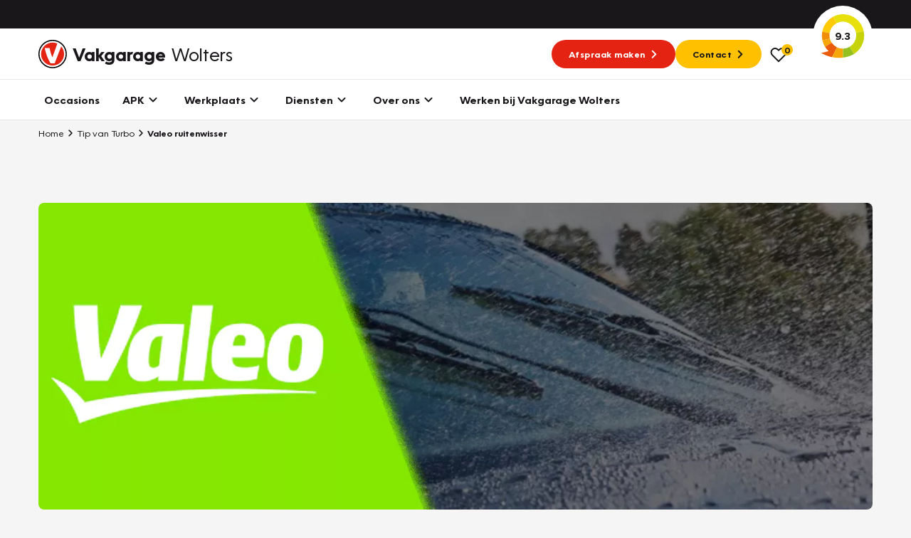

--- FILE ---
content_type: text/plain
request_url: https://www.google-analytics.com/j/collect?v=1&_v=j102&a=1416545707&t=pageview&_s=1&dl=https%3A%2F%2Fwww.vakgaragewolters.nl%2Ftip-van-turbo%2Fvaleo-ruitenwisser&ul=en-us%40posix&dt=Valeo%20ruitenwisser&sr=1280x720&vp=1280x720&_u=aGBACEABFAAAACAAI~&jid=296391505&gjid=1278422803&cid=1687335814.1768654855&tid=UA-21264798-1&_gid=1696092192.1768654855&_r=1&_slc=1&gtm=45He61e1h1n81K7WZFM2v79883475za200zd79883475&gcd=13l3l3l3l1l1&dma=0&tag_exp=103116026~103200004~104527907~104528500~104684208~104684211~105391253~115938466~115938469~116682876~117041588&z=925403184
body_size: -452
content:
2,cG-P2CGW6M0XG

--- FILE ---
content_type: application/javascript; charset=utf-8
request_url: https://www.vakgaragewolters.nl/translations?locales=nl,en
body_size: 37161
content:
(function (t) {
t.fallback = 'en';
t.defaultDomain = 'messages';
// nl
t.add("webstores_werkplaatsplanner.mail.confirmation.subject", "Afspraakverzoek", "messages", "nl");
t.add("webstores_werkplaatsplanner.planit.response.Invalid partnerID", "De planner is momenteel inactief, neem contact met ons op.", "messages", "nl");
t.add("webstores_werkplaatsplanner.planit.response.Invalid login credentials", "De planner is momenteel inactief, neem contact met ons op.", "messages", "nl");
t.add("webstores_werkplaatsplanner.planit.response.Inactive workshop", "De planner is momenteel inactief, probeer het later nogmaals of neem contact met ons op.", "messages", "nl");
t.add("webstores_werkplaatsplanner.planit.response.No workshop found", "Er kunnen momenteel geen vestigingen worden opgehaald, probeer het later nogmaals of neem contact met ons op.", "messages", "nl");
t.add("webstores_werkplaatsplanner.planit.response.Time unavailable", "De gekozen tijd is niet meer beschikbaar, kies a.u.b. een andere tijd.", "messages", "nl");
t.add("webstores_werkplaatsplanner.planit.response.Invalid response", "Er is iets misgegaan met het inplannen van uw afspraak, probeer het nogmaals of neem contact met ons op.", "messages", "nl");
t.add("webstores_werkplaatsplanner.planit.response.Send mail failed", "Er is iets misgegaan met het versturen van de bevestigingsmail, maar de afspraak is wel ingepland. Neem a.u.b. contact met ons op om dit te bevestigen.", "messages", "nl");
t.add("webstores_werkplaatsplanner.planit.response.Success", "Wij hebben de afspraak ontvangen.", "messages", "nl");
t.add("webstores_werkplaatsplanner.planning.pickup_vehicle_at_date_time", "Zonder verder tegenbericht staat uw auto %date vanaf %time uur weer voor u klaar.", "messages", "nl");
t.add("webstores_werkplaatsplanner.planning.bring_vehicle_x_minutes_before", "Wij vragen u uiterlijk %minutes minuten van tevoren de sleutels in te leveren aan onze service balie.", "messages", "nl");
t.add("webstores_werkplaatsplanner.planning.bring_vehicle_at_static_time", "Wij vragen u rond %time de sleutels in te leveren aan onze service balie.", "messages", "nl");
t.add("webstores_werkplaatsplanner.planning.bring_vehicle_at_selected_time", "Selecteer een tijdstip waarop wij uw auto in onze werkplaats mogen verwachten", "messages", "nl");
t.add("webstores_werkplaatsplanner.fuel_type.benzine", "Benzine", "messages", "nl");
t.add("webstores_werkplaatsplanner.fuel_type.diesel", "Diesel", "messages", "nl");
t.add("webstores_werkplaatsplanner.fuel_type.elektrisch", "Elektrisch", "messages", "nl");
t.add("webstores_werkplaatsplanner.fuel_type.hybride", "Hybride", "messages", "nl");
t.add("webstores_werkplaatsplanner.fuel_type.overig", "Overig", "messages", "nl");
t.add("webstores_werkplaatsplanner.icon.WheelIcon", "Wiel", "messages", "nl");
t.add("webstores_werkplaatsplanner.icon.TyreIcon", "Band", "messages", "nl");
t.add("webstores_werkplaatsplanner.coupon.limitreached", "Limiet van de coupon is bereikt", "messages", "nl");
t.add("webstores_werkplaatsplanner.pages.coupon_detail.messages.modify_successful", "De coupon is succesvol opgeslagen", "messages", "nl");
t.add("webstores_werkplaatsplanner.pages.maintenance_option_detail.messages.modify_successful", "Huidige werkzaamheid succesvol aangepast", "messages", "nl");
t.add("webstores_werkplaatsplanner.pages.maintenance_option_category_detail.messages.modify_successful", "Categorie succesvol bijgewerkt", "messages", "nl");
t.add("webstores_werkplaatsplanner.pages.configuration.messages.modify_successful", "Configuratie succesvol aangepast", "messages", "nl");
t.add("webstores_werkplaatsplanner.pages.configuration.messages.notification_image_deleted_successful", "Notificatie afbeelding succesvol verwijderd", "messages", "nl");
t.add("webstores_werkplaatsplanner.pages.replacement_vehicles.messages.modify_successfull", "Vervangend vervoer succesvol opgeslagen", "messages", "nl");
t.add("webstores_werkplaatsplanner.pages.banner.messages.modify_successful", "Banner succesvol aangepast", "messages", "nl");
t.add("webstores_werkplaatsplanner.ui.general.no_price", "n.t.b.", "messages", "nl");
t.add("webstores_werkplaatsplanner.ui.general.free", "Gratis", "messages", "nl");
t.add("webstores_werkplaatsplanner.ui.general.from", "Vanaf", "messages", "nl");
t.add("webstores_werkplaatsplanner.ui.tooltip.default", "?", "messages", "nl");
t.add("webstores_werkplaatsplanner.ui.vehicle.title", "Welkom in onze werkplaats", "messages", "nl");
t.add("webstores_werkplaatsplanner.ui.vehicle.subtitle", "", "messages", "nl");
t.add("webstores_werkplaatsplanner.ui.vehicle.license_plate_at_hand_question", "Heeft u uw kenteken bij de hand?", "messages", "nl");
t.add("webstores_werkplaatsplanner.ui.vehicle.license_plate_at_hand_answer_yes", "Ja", "messages", "nl");
t.add("webstores_werkplaatsplanner.ui.vehicle.license_plate_at_hand_answer_no", "Nee", "messages", "nl");
t.add("webstores_werkplaatsplanner.ui.vehicle.lease_question", "Least u deze auto?", "messages", "nl");
t.add("webstores_werkplaatsplanner.ui.vehicle.lease_question_tip", "Om een goede indicatie te geven is het belangrijk dat we weten of u uw voertuig zakelijk of priv\u00e9 lease", "messages", "nl");
t.add("webstores_werkplaatsplanner.ui.vehicle.lease_question_answer_no", "Nee", "messages", "nl");
t.add("webstores_werkplaatsplanner.ui.vehicle.lease_question_answer_yes_private", "Ja, priv\u00e9", "messages", "nl");
t.add("webstores_werkplaatsplanner.ui.vehicle.lease_question_answer_yes_business", "Ja, zakelijk", "messages", "nl");
t.add("webstores_werkplaatsplanner.ui.vehicle.license_plate_question", "Vul uw kenteken in", "messages", "nl");
t.add("webstores_werkplaatsplanner.ui.vehicle.license_plate_tip", "Met een kenteken kunnen we een betere indicatie geven over passend onderhoud of te verrichten werkzaamheden voor uw voertuig.", "messages", "nl");
t.add("webstores_werkplaatsplanner.ui.vehicle.license_plate_mileage", "Kilometerstand", "messages", "nl");
t.add("webstores_werkplaatsplanner.ui.vehicle.license_plate_mileage_tip", "Met een kilometerstand kunnen we een betere indicatie geven over passend onderhoud of te verrichten werkzaamheden.", "messages", "nl");
t.add("webstores_werkplaatsplanner.ui.vehicle.license_plate_invalid", "Het opgegeven kenteken is niet geldig, controleer je kenteken en probeer het opnieuw.", "messages", "nl");
t.add("webstores_werkplaatsplanner.ui.vehicle.brand_question", "Wat is uw merk?", "messages", "nl");
t.add("webstores_werkplaatsplanner.ui.vehicle.brand_placeholder", "Kies een merk...", "messages", "nl");
t.add("webstores_werkplaatsplanner.ui.vehicle.brand_model_question", "Uw model", "messages", "nl");
t.add("webstores_werkplaatsplanner.ui.vehicle.brand_model_placeholder", "Kies uw model...", "messages", "nl");
t.add("webstores_werkplaatsplanner.ui.vehicle.brand_fuel_question", "Brandstof", "messages", "nl");
t.add("webstores_werkplaatsplanner.ui.vehicle.brand_fuel_placeholder", "Kies uw brandstof...", "messages", "nl");
t.add("webstores_werkplaatsplanner.ui.vehicle.brand_other", "Anders, namelijk:", "messages", "nl");
t.add("webstores_werkplaatsplanner.ui.vehicle.brand_other_option", "Overig", "messages", "nl");
t.add("webstores_werkplaatsplanner.ui.vehicle.brand_other_question", "Ander merk", "messages", "nl");
t.add("webstores_werkplaatsplanner.ui.vehicle.brand_other_model_question", "Ander model", "messages", "nl");
t.add("webstores_werkplaatsplanner.ui.vehicle.license_plate_alert_title", "Meer informatie?", "messages", "nl");
t.add("webstores_werkplaatsplanner.ui.vehicle.license_plate_alert_text", "Wilt u meer informatie over uw keuze zonder kenteken? Neem dan contact met ons op", "messages", "nl");
t.add("webstores_werkplaatsplanner.ui.vehicle.next_button", "Volgende stap", "messages", "nl");
t.add("webstores_werkplaatsplanner.ui.maintenance.title", "Kies uw werkzaamheden", "messages", "nl");
t.add("webstores_werkplaatsplanner.ui.maintenance.subtitle", "", "messages", "nl");
t.add("webstores_werkplaatsplanner.ui.maintenance.title_jobs", "Wat mag er verder gebeuren?", "messages", "nl");
t.add("webstores_werkplaatsplanner.ui.maintenance.subtitle_jobs", "Kies aanvullend onderhoud indien gewenst", "messages", "nl");
t.add("webstores_werkplaatsplanner.ui.maintenance.item_remarks_placeholder", "Eventuele opmerkingen", "messages", "nl");
t.add("webstores_werkplaatsplanner.ui.maintenance.mot_due_title", "Uw APK vervalt op", "messages", "nl");
t.add("webstores_werkplaatsplanner.ui.maintenance.suggestions_title", "Heeft u gedacht aan...", "messages", "nl");
t.add("webstores_werkplaatsplanner.ui.datetime.title", "Plan uw afspraak", "messages", "nl");
t.add("webstores_werkplaatsplanner.ui.datetime.subtitle", "", "messages", "nl");
t.add("webstores_werkplaatsplanner.ui.datetime.title_preferred_establishment", "Uw vestiging", "messages", "nl");
t.add("webstores_werkplaatsplanner.ui.datetime.waiting_title", "Wilt u wachten op de werkzaamheden?", "messages", "nl");
t.add("webstores_werkplaatsplanner.ui.datetime.waiting_subtitle", "", "messages", "nl");
t.add("webstores_werkplaatsplanner.ui.datetime.waiting_text", "Sommige werkzaamheden duren langer dan andere. Voor kleine werkzaamheden kunt u vaak bij ons op de vestiging wachten.", "messages", "nl");
t.add("webstores_werkplaatsplanner.ui.datetime.waiting_yes", "Ja, ik blijf graag wachten", "messages", "nl");
t.add("webstores_werkplaatsplanner.ui.datetime.waiting_no", "Nee, ik blijf niet wachten", "messages", "nl");
t.add("webstores_werkplaatsplanner.ui.datetime.waiting_no_text", "", "messages", "nl");
t.add("webstores_werkplaatsplanner.ui.datetime.date_title", "Kies de gewenste datum", "messages", "nl");
t.add("webstores_werkplaatsplanner.ui.datetime.date_subtitle", "", "messages", "nl");
t.add("webstores_werkplaatsplanner.ui.datetime.times_title", "Kies de gewenste tijd", "messages", "nl");
t.add("webstores_werkplaatsplanner.ui.datetime.times_subtitle", "", "messages", "nl");
t.add("webstores_werkplaatsplanner.ui.datetime.times_none_available", "Op de gekozen datum zijn geen tijden beschikbaar, selecteer een andere datum en\/of vestiging.", "messages", "nl");
t.add("webstores_werkplaatsplanner.ui.datetime.replacement_title", "Kies \u00e9\u00e9n van onderstaande opties", "messages", "nl");
t.add("webstores_werkplaatsplanner.ui.datetime.replacement_subtitle", "", "messages", "nl");
t.add("webstores_werkplaatsplanner.ui.datetime.bring_title", "Wanneer komt u de auto brengen?", "messages", "nl");
t.add("webstores_werkplaatsplanner.ui.datetime.bring_subtitle", "", "messages", "nl");
t.add("webstores_werkplaatsplanner.ui.datetime.pickup_title", "Wanneer komt u de auto ophalen?", "messages", "nl");
t.add("webstores_werkplaatsplanner.ui.datetime.pickup_subtitle", "", "messages", "nl");
t.add("webstores_werkplaatsplanner.ui.datetime.establishment_title", "Kies een gewenste locatie", "messages", "nl");
t.add("webstores_werkplaatsplanner.ui.datetime.establishment_subtitle", "", "messages", "nl");
t.add("webstores_werkplaatsplanner.ui.datetime.establishment_by_search_title", "Vind een vestiging bij u in de buurt", "messages", "nl");
t.add("webstores_werkplaatsplanner.ui.datetime.establishment_by_search_secondary_title", "Of zoek zelf naar een vestiging", "messages", "nl");
t.add("webstores_werkplaatsplanner.ui.datetime.establishment_by_search_input_placeholder", "Zoek op plaats, postcode of vestiging", "messages", "nl");
t.add("webstores_werkplaatsplanner.ui.details.title", "Uw gegevens", "messages", "nl");
t.add("webstores_werkplaatsplanner.ui.details.subtitle", "Om de afspraak te plannen hebben wij nog een aantal gegevens nodig", "messages", "nl");
t.add("webstores_werkplaatsplanner.ui.details.choice_existing_client", "Ik ben een bestaande klant", "messages", "nl");
t.add("webstores_werkplaatsplanner.ui.details.choice_non_existing_client", "Ik ben een nieuwe klant", "messages", "nl");
t.add("webstores_werkplaatsplanner.ui.details.cancel_alert_title", "Wil je je afspraak toch nog annuleren?", "messages", "nl");
t.add("webstores_werkplaatsplanner.ui.details.cancel_alert_text", "Wij zijn de moeilijkste niet. Daarom kun je te allen tijde je afspraak toch nog gratis annuleren, mits dit maximaal 24 uur van te voren aangegeven wordt.", "messages", "nl");
t.add("webstores_werkplaatsplanner.ui.details.salutation_label", "Aanhef", "messages", "nl");
t.add("webstores_werkplaatsplanner.ui.details.salutation_chose", "Kies...", "messages", "nl");
t.add("webstores_werkplaatsplanner.ui.details.salutation_sir_title", "De heer", "messages", "nl");
t.add("webstores_werkplaatsplanner.ui.details.salutation_sir_choice", "De heer", "messages", "nl");
t.add("webstores_werkplaatsplanner.ui.details.salutation_lady_title", "Mevrouw", "messages", "nl");
t.add("webstores_werkplaatsplanner.ui.details.salutation_lady_choice", "Mevrouw", "messages", "nl");
t.add("webstores_werkplaatsplanner.ui.details.firstname_label", "Voorletters", "messages", "nl");
t.add("webstores_werkplaatsplanner.ui.details.lastname_label", "Achternaam", "messages", "nl");
t.add("webstores_werkplaatsplanner.ui.details.zipcode_label", "Postcode", "messages", "nl");
t.add("webstores_werkplaatsplanner.ui.details.houseNumber_label", "Huisnummer", "messages", "nl");
t.add("webstores_werkplaatsplanner.ui.details.street_label", "Straatnaam", "messages", "nl");
t.add("webstores_werkplaatsplanner.ui.details.city_label", "Plaatsnaam", "messages", "nl");
t.add("webstores_werkplaatsplanner.ui.details.email_label", "Uw e-mailadres", "messages", "nl");
t.add("webstores_werkplaatsplanner.ui.details.phone_label", "Uw telefoonnummer", "messages", "nl");
t.add("webstores_werkplaatsplanner.ui.details.privacy_text", "Ik ga akkoord met de ", "messages", "nl");
t.add("webstores_werkplaatsplanner.ui.details.privacy_link_text", "privacy voorwaarden", "messages", "nl");
t.add("webstores_werkplaatsplanner.ui.details.remark_text", "Ik heb nog enkele vragen\/opmerkingen", "messages", "nl");
t.add("webstores_werkplaatsplanner.ui.details.remark_label", "Opmerkingen", "messages", "nl");
t.add("webstores_werkplaatsplanner.ui.details.quotation_text", "Stuur mij eerst een prijsopgaaf", "messages", "nl");
t.add("webstores_werkplaatsplanner.ui.confirmation.title", "Goed gereden!", "messages", "nl");
t.add("webstores_werkplaatsplanner.ui.confirmation.text", "Wij hebben de afspraak ontvangen. U krijgt een samenvatting van de afspraak in uw mailbox.", "messages", "nl");
t.add("webstores_werkplaatsplanner.ui.confirmation.back_to_site", "Terug naar de website", "messages", "nl");
t.add("webstores_werkplaatsplanner.ui.couponcode.title", "Couponcode", "messages", "nl");
t.add("webstores_werkplaatsplanner.ui.couponcode.empty_price", "geen prijs", "messages", "nl");
t.add("webstores_werkplaatsplanner.ui.couponcode.placeholder", "Uw couponcode", "messages", "nl");
t.add("webstores_werkplaatsplanner.ui.couponcode.button_add", "Voeg coupon toe", "messages", "nl");
t.add("webstores_werkplaatsplanner.ui.couponcode.button_remove", "Verwijder coupon", "messages", "nl");
t.add("webstores_werkplaatsplanner.ui.couponcode.invalid_coupon", "De opgegeven couponcode bestaat niet of is niet meer geldig", "messages", "nl");
t.add("webstores_werkplaatsplanner.ui.couponcode.coupon_already_exists", "De opgegeven couponcode is al toegevoegd. Probeer het opnieuw met een andere couponcode.", "messages", "nl");
t.add("webstores_werkplaatsplanner.ui.couponcode.error_message", "Er is iets misgegaan bij het verwerken van de couponcode. Probeer het opnieuw of neem contact met ons op", "messages", "nl");
t.add("webstores_werkplaatsplanner.ui.couponcode.success_message", "Uw couponcode is toegevoegd!", "messages", "nl");
t.add("webstores_werkplaatsplanner.ui.couponcode.footer_text", "Coupons op werkzaamheden waarvan de prijs nog niet bekend is worden bij de eindrekening verrekend.", "messages", "nl");
t.add("webstores_werkplaatsplanner.ui.couponcode.trade_label", "Couponcode inwisselen", "messages", "nl");
t.add("webstores_werkplaatsplanner.ui.couponcode.not_required", "Niet verplicht", "messages", "nl");
t.add("webstores_werkplaatsplanner.ui.summary.title", "Overzicht", "messages", "nl");
t.add("webstores_werkplaatsplanner.ui.summary.button_next_step1", "Volgende stap", "messages", "nl");
t.add("webstores_werkplaatsplanner.ui.summary.button_next_step2", "Volgende stap", "messages", "nl");
t.add("webstores_werkplaatsplanner.ui.summary.button_next_step3", "Volgende stap", "messages", "nl");
t.add("webstores_werkplaatsplanner.ui.summary.button_next_step4", "Volgende stap", "messages", "nl");
t.add("webstores_werkplaatsplanner.ui.summary.button_check_input", "Controleer invoer", "messages", "nl");
t.add("webstores_werkplaatsplanner.ui.summary.button_plan", "Afspraak inplannen", "messages", "nl");
t.add("webstores_werkplaatsplanner.ui.summary.button_back_to_site", "Terug naar de website", "messages", "nl");
t.add("webstores_werkplaatsplanner.ui.summary.total_label", "Totaal", "messages", "nl");
t.add("webstores_werkplaatsplanner.ui.summary.subtotal_label", "Subtotaal", "messages", "nl");
t.add("webstores_werkplaatsplanner.ui.summary.total_no_price", "n.t.b.", "messages", "nl");
t.add("webstores_werkplaatsplanner.ui.summary.total_free", "Gratis", "messages", "nl");
t.add("webstores_werkplaatsplanner.ui.summary.total_from", "Vanaf", "messages", "nl");
t.add("webstores_werkplaatsplanner.ui.summary.maintenance_title", "Gekozen onderhoud", "messages", "nl");
t.add("webstores_werkplaatsplanner.ui.summary.your_vehicle", "Uw voertuig", "messages", "nl");
t.add("webstores_werkplaatsplanner.ui.summary.vehicle_mot_date", "APK vervaldatum", "messages", "nl");
t.add("webstores_werkplaatsplanner.ui.summary.vehicle_construction_date", "Bouwjaar", "messages", "nl");
t.add("webstores_werkplaatsplanner.ui.summary.fill_in_first", "Vul eerst uw gegevens in voordat we verder kunnen gaan", "messages", "nl");
t.add("webstores_werkplaatsplanner.ui.summary.error_message", "Er is iets verkeerd gegaan met het opslaan, probeer het opnieuw of neem contact met ons op!", "messages", "nl");
t.add("webstores_werkplaatsplanner.ui.summary.disclaimer_title", "Disclaimer", "messages", "nl");
t.add("webstores_werkplaatsplanner.ui.summary.disclaimer_info", "Onze planningsafdeling neemt uw werkplaatsafspraak na ontvangst in behandeling en toetst uw verzoek met benodigde werkzaamheden. Op basis hiervan volgt een definitief prijsvoorstel. Genoemde prijzen geven u een indicatie van het te betalen bedrag.", "messages", "nl");
t.add("webstores_werkplaatsplanner.ui.summary.usps_title", "Altijd inclusief", "messages", "nl");
t.add("webstores_werkplaatsplanner.ui.progress.step1.short", "Stap 1\/5", "messages", "nl");
t.add("webstores_werkplaatsplanner.ui.progress.step1.text", "Voertuig", "messages", "nl");
t.add("webstores_werkplaatsplanner.ui.progress.step2.short", "Stap 2\/5", "messages", "nl");
t.add("webstores_werkplaatsplanner.ui.progress.step2.text", "Onderhoud", "messages", "nl");
t.add("webstores_werkplaatsplanner.ui.progress.step3.short", "Stap 3\/5", "messages", "nl");
t.add("webstores_werkplaatsplanner.ui.progress.step3.text", "Aanvullend onderhoud", "messages", "nl");
t.add("webstores_werkplaatsplanner.ui.progress.step4.short", "Stap 4\/5", "messages", "nl");
t.add("webstores_werkplaatsplanner.ui.progress.step4.text", "Datum & tijd", "messages", "nl");
t.add("webstores_werkplaatsplanner.ui.progress.step5.short", "Stap 5\/5", "messages", "nl");
t.add("webstores_werkplaatsplanner.ui.progress.step5.text", "Gegevens", "messages", "nl");
t.add("webstores_werkplaatsplanner.ui.progress.back.title", "Terug", "messages", "nl");
t.add("webstores_werkplaatsplanner.ui.progress.back.href", "", "messages", "nl");
t.add("sulu_form.salutation_mr", "De heer", "messages", "nl");
t.add("sulu_form.salutation_ms", "Mevrouw", "messages", "nl");
t.add("sulu_form.no_choice", "Geen selectie", "messages", "nl");
t.add("sulu_form.mail.plain_text", "Deze mail is alleen in HTML te bekijken", "messages", "nl");
t.add("webstores_locus.pages.alternative_times_delete.messages.not_found", "Afwijkende tijd niet gevonden", "messages", "nl");
t.add("webstores_locus.pages.alternative_times_delete.messages.delete_successful", "Afwijkende tijd is verwijderd", "messages", "nl");
t.add("webstores_locus.pages.alternative_times_add.messages.not_found", "Gekoppelde afdeling niet gevonden", "messages", "nl");
t.add("webstores_locus.pages.alternative_times_add.messages.add_successful", "De afwijkende tijd is succesvol aangemaakt", "messages", "nl");
t.add("webstores_locus.pages.alternative_times_detail.messages.not_found", "Locatie niet gevonden", "messages", "nl");
t.add("webstores_locus.pages.alternative_times_detail.messages.modify_successful", "De afwijkende tijd is succesvol bewerkt", "messages", "nl");
t.add("webstores_locus.pages.alternative_times_detail_cluster.messages.not_found", "Er zijn geen locaties gevonden voor dit cluster", "messages", "nl");
t.add("webstores_locus.pages.alternative_times_detail_cluster.messages.modify_successful", "De afwijkende tijden zijn succesvol bijgewerkt\/opgeslagen", "messages", "nl");
t.add("webstores_locus.pages.alternative_times_detail_cluster.messages.duplicate", "Let op: Reeds bestaande alternatieve openingstijden per afdelings locatie worden overschreven!", "messages", "nl");
t.add("webstores_locus.pages.cluster_delete.messages.not_found", "Cluster niet gevonden", "messages", "nl");
t.add("webstores_locus.pages.cluster_delete.messages.delete_successful", "Cluster is verwijderd", "messages", "nl");
t.add("webstores_locus.pages.cluster_add.messages.not_found", "Cluster niet gevonden", "messages", "nl");
t.add("webstores_locus.pages.cluster_add.messages.add_successful", "De cluster is succesvol aangemaakt", "messages", "nl");
t.add("webstores_locus.pages.cluster_detail.messages.not_found", "Cluster niet gevonden", "messages", "nl");
t.add("webstores_locus.pages.cluster_detail.messages.modify_successful", "Het cluster is succesvol bijgewerkt", "messages", "nl");
t.add("webstores_locus.pages.list_rules.messages.not_found", "Cluster niet gevonden", "messages", "nl");
t.add("webstores_locus.pages.update_rules.messages.not_found", "Cluster niet gevonden", "messages", "nl");
t.add("webstores_locus.pages.update_rules.messages.update_successful", "Cluster regels succesvol bijgewerkt", "messages", "nl");
t.add("webstores_locus.pages.location_delete.messages.not_found", "Locatie niet gevonden", "messages", "nl");
t.add("webstores_locus.pages.location_delete.messages.delete_successful", "Locatie is verwijderd", "messages", "nl");
t.add("webstores_locus.pages.location_add.messages.not_found", "Locatie niet gevonden", "messages", "nl");
t.add("webstores_locus.pages.location_add.messages.add_successful", "De locatie is succesvol aangemaakt", "messages", "nl");
t.add("webstores_locus.pages.location_detail.messages.not_found", "Locatie niet gevonden", "messages", "nl");
t.add("webstores_locus.pages.location_detail.messages.modify_successful", "De locatie is succesvol bewerkt", "messages", "nl");
t.add("webstores_locus.pages.department_delete.messages.not_found", "Afdeling niet gevonden", "messages", "nl");
t.add("webstores_locus.pages.department_delete.messages.delete_successful", "Afdeling is verwijderd", "messages", "nl");
t.add("webstores_locus.pages.department_add.messages.not_found", "Afdeling niet gevonden", "messages", "nl");
t.add("webstores_locus.pages.department_add.messages.add_successful", "De Afdeling is succesvol aangemaakt", "messages", "nl");
t.add("webstores_locus.pages.department_detail.messages.not_found", "Afdeling niet gevonden", "messages", "nl");
t.add("webstores_locus.pages.department_detail.messages.modify_successful", "De Afdeling is succesvol bewerkt", "messages", "nl");
t.add("webstores_locus.pages.tag_add.messages.not_found", "Tag niet gevonden", "messages", "nl");
t.add("webstores_locus.pages.tag_add.messages.add_successful", "De tag is succesvol aangemaakt", "messages", "nl");
t.add("webstores_locus.pages.tag_detail.messages.not_found", "Tag niet gevonden", "messages", "nl");
t.add("webstores_locus.pages.tag_detail.messages.modify_successful", "De Tag is succesvol bewerkt", "messages", "nl");
t.add("webstores_locus.pages.tag_delete.messages.not_found", "Tag niet gevonden", "messages", "nl");
t.add("webstores_locus.pages.tag_delete.messages.delete_successful", "Tag is verwijderd", "messages", "nl");
t.add("webstores_locus.rule_provider.country", "Land", "messages", "nl");
t.add("webstores_locus.rule_provider.province", "Provincie", "messages", "nl");
t.add("webstores_locus.rule_provider.tag", "Tag", "messages", "nl");
t.add("webstores_locus.rule_provider_operator.equals", "Is gelijk aan", "messages", "nl");
t.add("webstores_locus.filter.name", "Naam", "messages", "nl");
t.add("webstores_locus.filter.region", "Regio", "messages", "nl");
t.add("webstores_locus.filter.street", "Street", "messages", "nl");
t.add("webstores_locus.filter.city", "Stad", "messages", "nl");
t.add("webstores_locus.sorting.name_asc", "Naam A-Z", "messages", "nl");
t.add("webstores_locus.sorting.name_desc", "Naam Z-A", "messages", "nl");
t.add("webstores_locus.time_formatter.prefix.now", "Nu", "messages", "nl");
t.add("webstores_locus.time_formatter.prefix.today", "Vandaag", "messages", "nl");
t.add("webstores_locus.time_formatter.closed", "Gesloten", "messages", "nl");
t.add("webstores_locus.time_formatter.today.open_till", "Nu geopend tot {till}", "messages", "nl");
t.add("webstores_locus.time_formatter.today.open_from", "Geopend vanaf {from}", "messages", "nl");
t.add("webstores_locus.time_formatter.other.open_from", "{prefix} gesloten, {day} open vanaf {from}", "messages", "nl");
t.add("webstores_locus.weekdays.today", "Vandaag", "messages", "nl");
t.add("webstores_locus.weekdays.tomorrow", "Morgen", "messages", "nl");
t.add("webstores_locus.weekdays.monday", "Maandag", "messages", "nl");
t.add("webstores_locus.weekdays.tuesday", "Dinsdag", "messages", "nl");
t.add("webstores_locus.weekdays.wednesday", "Woensdag", "messages", "nl");
t.add("webstores_locus.weekdays.thursday", "Donderdag", "messages", "nl");
t.add("webstores_locus.weekdays.friday", "Vrijdag", "messages", "nl");
t.add("webstores_locus.weekdays.saturday", "Zaterdag", "messages", "nl");
t.add("webstores_locus.weekdays.sunday", "Zondag", "messages", "nl");
t.add("webstores_voertuigen_voorraad.mail.new_arrival_alert.subject", "Nieuwe voertuigen", "messages", "nl");
t.add("webstores_voertuigen_voorraad.mail.new_arrival_alert_confirmation.subject", "Aangemeld voor nieuwe voertuigen binnen uw zoekopdracht", "messages", "nl");
t.add("webstores_voertuigen_voorraad.mail.price_alert.subject", "Prijs wijziging!", "messages", "nl");
t.add("webstores_voertuigen_voorraad.mail.price_alert_confirmation.subject", "Aangemeld voor prijswijzigingen", "messages", "nl");
t.add("webstores_voertuigen_voorraad.alert.new_arrival.unsubscribe_success", "Afmelden succesvol", "messages", "nl");
t.add("webstores_voertuigen_voorraad.alert.new_arrival.unsubscribe_error", "Afmelden mislukt", "messages", "nl");
t.add("webstores_voertuigen_voorraad.alert.price.unsubscribe_success", "Afmelden succesvol", "messages", "nl");
t.add("webstores_voertuigen_voorraad.alert.price.unsubscribe_error", "Afmelden mislukt", "messages", "nl");
t.add("webstores_voertuigen_voorraad.forms.enriched_vehicle_list.private_lease_label", "Private lease p\/m (\u20ac)", "messages", "nl");
t.add("webstores_voertuigen_voorraad.forms.enriched_vehicle_list.business_lease_label", "Zakelijke lease p\/m (\u20ac)", "messages", "nl");
t.add("webstores_voertuigen_voorraad.forms.enriched_vehicle_list.finance_label", "Financieringspercentage in %", "messages", "nl");
t.add("webstores_voertuigen_voorraad.forms.enriched_vehicle_list.financial_lease_label", "Financial lease percentage in %", "messages", "nl");
t.add("webstores_voertuigen_voorraad.forms.enriched_vehicle_list.additional_description_label", "Aanvullende omschrijving", "messages", "nl");
t.add("webstores_voertuigen_voorraad.pages.enriched_vehicle_edit.title", "Voertuigverrijken", "messages", "nl");
t.add("webstores_voertuigen_voorraad.pages.enriched_vehicle_edit.messages.update_successful", "%vehicleName% is verrijkt", "messages", "nl");
t.add("webstores_voertuigen_voorraad.pages.enriched_vehicle_edit.messages.not_found", "Voertuig nummer niet gevonden", "messages", "nl");
t.add("webstores_voertuigen_voorraad.pages.enrichment_list.title", "Verrijking overzicht", "messages", "nl");
t.add("webstores_voertuigen_voorraad.pages.enrichment_list_detail.title", "Voertuiglijst verrijken", "messages", "nl");
t.add("webstores_voertuigen_voorraad.pages.enrichment_list_detail.messages.not_found", "Voertuiglijst niet gevonden", "messages", "nl");
t.add("webstores_voertuigen_voorraad.pages.list_rules.messages.not_found", "Voertuiglijst niet gevonden", "messages", "nl");
t.add("webstores_voertuigen_voorraad.pages.update_rules.messages.reindex_initiated", "Let op! De voertuigen dienen opnieuw geindexeerd te worden, hier kan even tijd overheen gaan.", "messages", "nl");
t.add("webstores_voertuigen_voorraad.pages.update_rules.messages.update_successful", "De regels zijn succesvol bijgewerkt.", "messages", "nl");
t.add("webstores_voertuigen_voorraad.pages.update_rules.messages.not_found", "Voertuiglijst niet gevonden", "messages", "nl");
t.add("webstores_voertuigen_voorraad.pages.update_rules.messages.cant_be_empty", "De regel mag niet leeg zijn", "messages", "nl");
t.add("webstores_voertuigen_voorraad.pages.vehicle_list_delete.messages.not_found", "Voertuiglijst niet gevonden", "messages", "nl");
t.add("webstores_voertuigen_voorraad.pages.vehicle_list_delete.messages.delete_successful", "Voertuiglijst is verwijderd", "messages", "nl");
t.add("webstores_voertuigen_voorraad.pages.vehicle_list_detail.messages.not_found", "Voertuiglijst niet gevonden", "messages", "nl");
t.add("webstores_voertuigen_voorraad.pages.vehicle_list_detail.messages.update_successful", "Voertuiglijst wijzigen", "messages", "nl");
t.add("webstores_voertuigen_voorraad.pages.vehicle_list_list.title", "Voertuiglijst overzicht", "messages", "nl");
t.add("webstores_voertuigen_voorraad.pages.vehicle_list_new.title", "Voertuiglijst nieuw", "messages", "nl");
t.add("webstores_voertuigen_voorraad.pages.vehicle_list_new.invalid_title", "Voertuiglijst onjuist", "messages", "nl");
t.add("webstores_voertuigen_voorraad.pages.vehicle_list_new.messages.title_already_exists", "De titel bestaat al voor een andere lijst", "messages", "nl");
t.add("webstores_voertuigen_voorraad.pages.vehicle_list_new.messages.create_successful", "Voertuiglijst is toegevoegd!", "messages", "nl");
t.add("webstores_voertuigen_voorraad.pages.overview_seo_delete.messages.not_found", "Seo niet gevonden", "messages", "nl");
t.add("webstores_voertuigen_voorraad.pages.overview_seo_delete.messages.delete_successful", "Seo is verwijderd", "messages", "nl");
t.add("webstores_voertuigen_voorraad.pages.overview_seo_detail.messages.not_found", "Seo niet gevonden", "messages", "nl");
t.add("webstores_voertuigen_voorraad.pages.overview_seo_detail.messages.update_successful", "Seo wijzigen", "messages", "nl");
t.add("webstores_voertuigen_voorraad.pages.overview_seo_list.title", "Seo overzicht", "messages", "nl");
t.add("webstores_voertuigen_voorraad.pages.overview_seo_new.title", "Seo nieuw", "messages", "nl");
t.add("webstores_voertuigen_voorraad.pages.overview_seo_new.invalid_title", "Seo onjuist", "messages", "nl");
t.add("webstores_voertuigen_voorraad.pages.overview_seo_new.messages.title_already_exists", "De path bestaat al voor een andere Seo instantie", "messages", "nl");
t.add("webstores_voertuigen_voorraad.pages.overview_seo_new.messages.create_successful", "Seo is toegevoegd!", "messages", "nl");
t.add("webstores_voertuigen_voorraad.pages.vehicles_overview.title", "Voertuigen overzicht", "messages", "nl");
t.add("webstores_voertuigen_voorraad.pages.tooltip_detail.title", "Tooltip overzicht", "messages", "nl");
t.add("webstores_voertuigen_voorraad.pages.tooltip_detail.messages.create_successful", "Tooltip is succesvol aangemaakt", "messages", "nl");
t.add("webstores_voertuigen_voorraad.pages.tooltip_detail.messages.update_successful", "Tooltip is succesvol aangepast", "messages", "nl");
t.add("webstores_voertuigen_voorraad.pages.tooltip_new.title", "Tooltip aanmaken", "messages", "nl");
t.add("webstores_voertuigen_voorraad.pages.tooltip_new.messages.create_successful", "Tooltip is succesvol aangemaakt", "messages", "nl");
t.add("webstores_voertuigen_voorraad.pages.tooltip_new.messages.already_enriched", "Deze Tooltip bestaat al", "messages", "nl");
t.add("webstores_voertuigen_voorraad.pages.tooltip_delete.title", "Verwijder tooltip", "messages", "nl");
t.add("webstores_voertuigen_voorraad.pages.tooltip_delete.messages.not_found", "Tooltip niet gevonden", "messages", "nl");
t.add("webstores_voertuigen_voorraad.pages.tooltip_delete.messages.delete_successful", "Tooltip is verwijderd", "messages", "nl");
t.add("webstores_voertuigen_voorraad.pages.delivery_package_list.title", "Afleverpakketten overzicht", "messages", "nl");
t.add("webstores_voertuigen_voorraad.pages.delivery_package_category_list.title", "Categorie overzicht", "messages", "nl");
t.add("webstores_voertuigen_voorraad.pages.delivery_package_options_list.title", "Optie overzicht", "messages", "nl");
t.add("webstores_voertuigen_voorraad.pages.delivery_package_new.title", "Pakket aanmaken", "messages", "nl");
t.add("webstores_voertuigen_voorraad.pages.delivery_package_new.messages.create_successful", "Pakket is succesvol aangemaakt", "messages", "nl");
t.add("webstores_voertuigen_voorraad.pages.delivery_package_new.messages.already_enriched", "Pakket met code bestaat al bestaat al", "messages", "nl");
t.add("webstores_voertuigen_voorraad.pages.delivery_package_category_new.title", "Categorie aanmaken", "messages", "nl");
t.add("webstores_voertuigen_voorraad.pages.delivery_package_category_new.invalid_title", "Categorie onjuist", "messages", "nl");
t.add("webstores_voertuigen_voorraad.pages.delivery_package_category_new.messages.create_successful", "Categorie is succesvol aangemaakt", "messages", "nl");
t.add("webstores_voertuigen_voorraad.pages.delivery_package_category_new.messages.title_already_exists", "Categorie met titel bestaat al", "messages", "nl");
t.add("webstores_voertuigen_voorraad.pages.delivery_package_option_new.title", "Optie aanmaken", "messages", "nl");
t.add("webstores_voertuigen_voorraad.pages.delivery_package_option_new.invalid_title", "Optie onjuist", "messages", "nl");
t.add("webstores_voertuigen_voorraad.pages.delivery_package_option_new.messages.create_successful", "Optie is succesvol aangemaakt", "messages", "nl");
t.add("webstores_voertuigen_voorraad.pages.delivery_package_option_new.messages.title_already_exists", "Optie met titel bestaat al bestaat al", "messages", "nl");
t.add("webstores_voertuigen_voorraad.pages.delivery_package_delete.title", "Verwijder pakket", "messages", "nl");
t.add("webstores_voertuigen_voorraad.pages.delivery_package_delete.messages.not_found", "Pakket niet gevonden", "messages", "nl");
t.add("webstores_voertuigen_voorraad.pages.delivery_package_delete.messages.delete_successful", "Pakket is verwijderd", "messages", "nl");
t.add("webstores_voertuigen_voorraad.pages.delivery_package_category_delete.title", "Verwijder categorie", "messages", "nl");
t.add("webstores_voertuigen_voorraad.pages.delivery_package_category_delete.messages.not_found", "Categorie niet gevonden", "messages", "nl");
t.add("webstores_voertuigen_voorraad.pages.delivery_package_category_delete.messages.delete_successful", "Categorie is verwijderd", "messages", "nl");
t.add("webstores_voertuigen_voorraad.pages.delivery_package_option_delete.title", "Verwijder optie", "messages", "nl");
t.add("webstores_voertuigen_voorraad.pages.delivery_package_option_delete.messages.not_found", "Optie niet gevonden", "messages", "nl");
t.add("webstores_voertuigen_voorraad.pages.delivery_package_option_delete.messages.delete_successful", "Optie is verwijderd", "messages", "nl");
t.add("webstores_voertuigen_voorraad.pages.delivery_package.messages.not_found", "Pakket niet gevonden", "messages", "nl");
t.add("webstores_voertuigen_voorraad.pages.delivery_package.messages.delete_successful", "Pakket is verwijderd", "messages", "nl");
t.add("webstores_voertuigen_voorraad.pages.delivery_package_category.messages.update_successful", "Categorie succesvol opgeslagen", "messages", "nl");
t.add("webstores_voertuigen_voorraad.pages.delivery_package_category.messages.not_found", "Categorie niet gevonden", "messages", "nl");
t.add("webstores_voertuigen_voorraad.pages.delivery_package_category.messages.delete_successful", "Categorie is verwijderd", "messages", "nl");
t.add("webstores_voertuigen_voorraad.pages.delivery_package_option.messages.update_successful", "Optie succesvol opgeslagen", "messages", "nl");
t.add("webstores_voertuigen_voorraad.pages.delivery_package_option.messages.not_found", "Optie niet gevonden", "messages", "nl");
t.add("webstores_voertuigen_voorraad.pages.delivery_package_option.messages.delete_successful", "Optie is verwijderd", "messages", "nl");
t.add("webstores_voertuigen_voorraad.pages.vehicle_model_list.title", "Voertuigmodellen", "messages", "nl");
t.add("webstores_voertuigen_voorraad.pages.vehicle_model_new.title", "Voertuigmodel toevoegen", "messages", "nl");
t.add("webstores_voertuigen_voorraad.pages.vehicle_model_new.messages.create_successful", "Voertuigmodel succesvol opgeslagen", "messages", "nl");
t.add("webstores_voertuigen_voorraad.pages.vehicle_model_new.messages.already_enriched", "Voertuigmodel bestaat al", "messages", "nl");
t.add("webstores_voertuigen_voorraad.pages.vehicle_model_match_vehicle.title", "Voertuigmodel matchen", "messages", "nl");
t.add("webstores_voertuigen_voorraad.pages.vehicle_model_match_vehicle.messages.update_successful", "Voertuigmodel succesvol gekoppeld", "messages", "nl");
t.add("webstores_voertuigen_voorraad.pages.vehicle_model_match_vehicle.messages.already_enriched", "Voertuigmodel is al gekopppeld", "messages", "nl");
t.add("webstores_voertuigen_voorraad.pages.vehicle_model_match_vehicle.messages.not_found", "Geen voertuig gevonden", "messages", "nl");
t.add("webstores_voertuigen_voorraad.pages.price_matrices_overview.title", "Prijsmatrix overzicht", "messages", "nl");
t.add("webstores_voertuigen_voorraad.pages.price_matrix_new.title", "Nieuwe prijsmatrix", "messages", "nl");
t.add("webstores_voertuigen_voorraad.pages.price_matrix_new.invalid_title", "Prijsmatrix onjuist", "messages", "nl");
t.add("webstores_voertuigen_voorraad.pages.price_matrix_new.messages.create_successful", "Prijsmatrix is toegevoegd!", "messages", "nl");
t.add("webstores_voertuigen_voorraad.pages.price_matrix_new.messages.failed", "PrijsMatrix kon niet worden bewerkt", "messages", "nl");
t.add("webstores_voertuigen_voorraad.pages.price_matrix_new.messages.not_found", "Prijsmatrix bestaat niet", "messages", "nl");
t.add("webstores_voertuigen_voorraad.pages.price_matrix_new.messages.update_successful", "Matrix succesvol aangepast", "messages", "nl");
t.add("webstores_voertuigen_voorraad.pages.price_matrices_detail.title", "Bewerken prijsmatrix", "messages", "nl");
t.add("webstores_voertuigen_voorraad.pages.price_matrices_detail.messages.failed", "PrijsMatrix kon niet worden bewerkt", "messages", "nl");
t.add("webstores_voertuigen_voorraad.pages.price_matrices_detail.messages.not_found", "Prijsmatrix bestaat niet", "messages", "nl");
t.add("webstores_voertuigen_voorraad.pages.price_matrices_detail.messages.update_successful", "Matrix succesvol aangepast", "messages", "nl");
t.add("webstores_voertuigen_voorraad.pages.update_price_matrix_specifications.messages.failed", "PrijsMatrix kon niet worden bewerkt", "messages", "nl");
t.add("webstores_voertuigen_voorraad.pages.update_price_matrix_specifications.messages.not_found", "Prijsmatrix bestaat niet", "messages", "nl");
t.add("webstores_voertuigen_voorraad.pages.update_price_matrix_specifications.messages.update_successful", "Matrix succesvol aangepast", "messages", "nl");
t.add("webstores_voertuigen_voorraad.pages.price_matrix_delete.messages.not_found", "Prijsmatrix niet gevonden", "messages", "nl");
t.add("webstores_voertuigen_voorraad.pages.price_matrix_delete.messages.delete_successful", "Prijsmatrix is verwijderd", "messages", "nl");
t.add("webstores_voertuigen_voorraad.pages.stickers_overview.title", "Stickers", "messages", "nl");
t.add("webstores_voertuigen_voorraad.pages.stickers_overview.add_new_sticker", "Sticker toevoegen", "messages", "nl");
t.add("webstores_voertuigen_voorraad.pages.stickers_overview.no_stickers_added", "Nog geen sticker toegevoegd", "messages", "nl");
t.add("webstores_voertuigen_voorraad.pages.stickers_overview.delete_modal.title", "Sticker verwijderen", "messages", "nl");
t.add("webstores_voertuigen_voorraad.pages.stickers_overview.delete_modal.body", "Weet u zeker dat u de sticker wilt verwijderen?", "messages", "nl");
t.add("webstores_voertuigen_voorraad.pages.stickers_form.title", "Sticker toevoegen", "messages", "nl");
t.add("webstores_voertuigen_voorraad.pages.stickers_form.title_edit", "Sticker \"%stickerName%\" bewerken", "messages", "nl");
t.add("webstores_voertuigen_voorraad.pages.stickers_form.messages.failed", "Sticker kon niet worden bewerkt", "messages", "nl");
t.add("webstores_voertuigen_voorraad.pages.stickers_form.messages.not_found", "Sticker bestaat niet", "messages", "nl");
t.add("webstores_voertuigen_voorraad.pages.stickers_form.messages.update_successful", "Sticker \"%stickerName%\" succesvol aangepast", "messages", "nl");
t.add("webstores_voertuigen_voorraad.pages.stickers_delete.messages.success", "Sticker met de naam \"%stickerName%\" verwijderd", "messages", "nl");
t.add("webstores_voertuigen_voorraad.stickers.priorities.lowest", "Laagste prioriteit", "messages", "nl");
t.add("webstores_voertuigen_voorraad.stickers.priorities.low", "Lage prioriteit", "messages", "nl");
t.add("webstores_voertuigen_voorraad.stickers.priorities.normal", "Medium prioriteit", "messages", "nl");
t.add("webstores_voertuigen_voorraad.stickers.priorities.high", "Hoge prioriteit", "messages", "nl");
t.add("webstores_voertuigen_voorraad.stickers.priorities.highest", "Hoogste prioriteit", "messages", "nl");
t.add("webstores_voertuigen_voorraad.stickers.themes.primary", "Primair", "messages", "nl");
t.add("webstores_voertuigen_voorraad.stickers.themes.secondary", "Secundair", "messages", "nl");
t.add("webstores_voertuigen_voorraad.stickers.themes.tertiary", "Tertiair", "messages", "nl");
t.add("webstores_voertuigen_voorraad.common.back", "Terug", "messages", "nl");
t.add("webstores_voertuigen_voorraad.common.save", "Opslaan", "messages", "nl");
t.add("webstores_voertuigen_voorraad.common.edit", "Bewerken", "messages", "nl");
t.add("webstores_voertuigen_voorraad.common.delete", "Verwijderen", "messages", "nl");
t.add("webstores_voertuigen_voorraad.common.yes", "Ja", "messages", "nl");
t.add("webstores_voertuigen_voorraad.common.no", "Nee", "messages", "nl");
t.add("webstores_voertuigen_voorraad.filter.id", "Voertuig ID", "messages", "nl");
t.add("webstores_voertuigen_voorraad.filter.source", "Soort", "messages", "nl");
t.add("webstores_voertuigen_voorraad.filter.brand", "Merk", "messages", "nl");
t.add("webstores_voertuigen_voorraad.filter.model", "Model", "messages", "nl");
t.add("webstores_voertuigen_voorraad.filter.type", "Uitvoering", "messages", "nl");
t.add("webstores_voertuigen_voorraad.filter.price", "Prijs", "messages", "nl");
t.add("webstores_voertuigen_voorraad.filter.admin_query", "Zoeken", "messages", "nl");
t.add("webstores_voertuigen_voorraad.filter.created_at", "Datum van aanmaak", "messages", "nl");
t.add("webstores_voertuigen_voorraad.filter.updated_at", "Datum van laatste update", "messages", "nl");
t.add("webstores_voertuigen_voorraad.sorting.price_asc", "Prijs laag \u2192 hoog", "messages", "nl");
t.add("webstores_voertuigen_voorraad.sorting.price_desc", "Prijs hoog \u2192 laag", "messages", "nl");
t.add("webstores_voertuigen_voorraad.sorting.title_asc", "Titel A \u2192 Z", "messages", "nl");
t.add("webstores_voertuigen_voorraad.sorting.title_desc", "Titel Z \u2192 A", "messages", "nl");
t.add("webstores_voertuigen_voorraad.enrichment.filterable_sticker", "Sticker", "messages", "nl");
t.add("webstores_voertuigen_voorraad.enrichment.business_lease", "Business lease", "messages", "nl");
t.add("webstores_voertuigen_voorraad.enrichment.private_lease", "Private lease", "messages", "nl");
t.add("webstores_conversion_flow.vwpfs.components.vehicle.customer_type", "Hoe gebruik je de auto?", "messages", "nl");
t.add("webstores_conversion_flow.vwpfs.components.vehicle.license_plate", "Kenteken", "messages", "nl");
t.add("webstores_conversion_flow.vwpfs.components.vehicle.header", "Voertuig", "messages", "nl");
t.add("webstores_conversion_flow.vwpfs.components.vehicle.vat_deductible", "Is btw aftrek van toepassing?", "messages", "nl");
t.add("webstores_conversion_flow.vwpfs.components.basic_data.zipcode_private", "Postcode verzekeringsnemer", "messages", "nl");
t.add("webstores_conversion_flow.vwpfs.components.basic_data.birthdate_private", "Geboortedatum verzekeringsnemer", "messages", "nl");
t.add("webstores_conversion_flow.vwpfs.components.basic_data.zipcode_business", "Postcode bedrijf", "messages", "nl");
t.add("webstores_conversion_flow.vwpfs.components.basic_data.birthdate_business", "Geboortedatum hoofdbestuurder", "messages", "nl");
t.add("webstores_conversion_flow.vwpfs.components.basic_data.mileage", "Aantal kilometers per jaar", "messages", "nl");
t.add("webstores_conversion_flow.vwpfs.components.basic_data.damage_free_years", "Aantal schadevrije jaren", "messages", "nl");
t.add("webstores_conversion_flow.vwpfs.components.basic_data.email", "E-mailadres", "messages", "nl");
t.add("webstores_conversion_flow.vwpfs.components.calculate_premium.insurance", "Kies je verzekering", "messages", "nl");
t.add("webstores_conversion_flow.vwpfs.components.calculate_premium.own_risk", "Eigen risico", "messages", "nl");
t.add("webstores_conversion_flow.vwpfs.components.calculate_premium.new_value_regulation", "Nieuwwaarderegeling", "messages", "nl");
t.add("webstores_conversion_flow.vwpfs.coverages.wa", "WA", "messages", "nl");
t.add("webstores_conversion_flow.vwpfs.coverages.bc", "WA+", "messages", "nl");
t.add("webstores_conversion_flow.vwpfs.coverages.ca", "All-Risk", "messages", "nl");
t.add("webstores_conversion_flow.payment_providers.labels.notarieel_betalen", "Notarieel Betalen", "messages", "nl");
t.add("webstores_conversion_flow.common.next", "verder", "messages", "nl");
t.add("webstores_conversion_flow.common.required_field", "", "messages", "nl");
t.add("webstores_conversion_flow.errors.internal_error", "Een interne fout is opgetreden", "messages", "nl");
t.add("webstores_conversion_flow.pages", null, "messages", "nl");
t.add("webstores_conversion_flow.models.flow", null, "messages", "nl");
t.add("webstores_conversion_flow.models.flow_step", null, "messages", "nl");
t.add("webstores_conversion_flow.models.flow_component.choice-dropdown.name", "Keuzelijst als dropdown", "messages", "nl");
t.add("webstores_conversion_flow.models.flow_component.choice-radio.name", "Keuzelijst met enkele keuze (radio)", "messages", "nl");
t.add("webstores_conversion_flow.models.flow_component.choice-checkbox.name", "Keuzelijst met meerdere keuzes (checkbox)", "messages", "nl");
t.add("webstores_conversion_flow.models.flow_component.textfield.name", "Tekstveld", "messages", "nl");
t.add("webstores_conversion_flow.models.flow_component.textarea.name", "Uitgebreid tekstveld", "messages", "nl");
t.add("webstores_conversion_flow.models.flow_component.hidden.name", "Verborgen veld", "messages", "nl");
t.add("webstores_conversion_flow.models.flow_component.number.name", "Nummerveld", "messages", "nl");
t.add("webstores_conversion_flow.models.flow_component.phone.name", "Telefoonnummer", "messages", "nl");
t.add("webstores_conversion_flow.models.flow_component.email.name", "E-mailadres", "messages", "nl");
t.add("webstores_conversion_flow.models.flow_component.date.name", "Datum", "messages", "nl");
t.add("webstores_conversion_flow.models.flow_component.time.name", "Tijden", "messages", "nl");
t.add("webstores_conversion_flow.models.flow_component.file.name", "Bestandsveld", "messages", "nl");
t.add("webstores_conversion_flow.models.flow_component.license-plate.name", "Kenteken", "messages", "nl");
t.add("webstores_conversion_flow.models.flow_component.license-plate.errors.invalid_licence_plate", "Het ingevulde kenteken heeft niet het correcte formaat", "messages", "nl");
t.add("webstores_conversion_flow.models.flow_component.vehicle-meta.name", "Voertuig (metadata)", "messages", "nl");
t.add("webstores_conversion_flow.models.flow_component.address.name", "Address", "messages", "nl");
t.add("webstores_conversion_flow.models.flow_component.finance-calculator.name", "Financieringscalculator", "messages", "nl");
t.add("webstores_conversion_flow.models.flow_component.payment-provider.name", "Payment Provider (betaaloptie)", "messages", "nl");
t.add("app.page.service", "Dienstpagina's", "messages", "nl");
t.add("app.page.custom_page", "Custom pagina's", "messages", "nl");
t.add("app.404_page.title", "Pagina is niet gevonden", "messages", "nl");
t.add("app.vestiging_over_ons", "%SITE_NAAM% is uw vertrouwde autogarage in %SITE_LOCATIE%. Als uw lokale Vakgarage staan we om de hoek klaar voor u en uw auto met vakkundige service en persoonlijke aandacht.\n\nUw auto brengt u naar uw werk, naar familie, naar vrijheid - en bij %SITE_NAAM% begrijpen we hoe belangrijk dat is. Of u nu langskomt voor een grote beurt, APK-keuring, nieuwe accu of eerlijk advies: u bent altijd welkom. We denken met u mee, leggen alles begrijpelijk uit en zorgen dat u zorgeloos verder kunt.\n\nZo blijft %SITE_NAAM% d\u00e9 autogarage in %SITE_LOCATIE% waar u op kunt vertrouwen. Kom gerust langs en ervaar het zelf - we staan voor u klaar!\n", "messages", "nl");
t.add("app.mail.order.title", "Bedankt voor uw bestelling!", "messages", "nl");
t.add("app.mail.order.preview", "Bedankt voor uw bestelling!", "messages", "nl");
t.add("app.mail.order.text", "<h4>Bedankt voor uw bestelling!<\/h4><p>Bedankt voor uw bestelling. Wij zullen de afspraak inplannen en zo spoedig mogelijk bevestigen. Heeft u nog vragen of opmerkingen? Neem dan gerust contact met ons op, dan helpen wij u graag verder.<\/p>", "messages", "nl");
t.add("app.mail.order.contact.salutation", "Aanhef", "messages", "nl");
t.add("app.mail.order.contact.name", "Naam", "messages", "nl");
t.add("app.mail.order.contact.phone", "Telefoonnummer", "messages", "nl");
t.add("app.mail.order.contact.email", "E-mailadres", "messages", "nl");
t.add("app.mail.order.contact.remark", "Opmerkingen", "messages", "nl");
t.add("app.mail.order.appointment.date", "Datum", "messages", "nl");
t.add("app.mail.order.appointment.time", "Tijd", "messages", "nl");
t.add("app.mail.garage_planner.subject.customer", "Uw afspraakverzoek", "messages", "nl");
t.add("app.mail.garage_planner.subject.garage", "Afspraakverzoek", "messages", "nl");
t.add("app.mail.garage_planner.title", "Uw afspraakbevestiging", "messages", "nl");
t.add("app.mail.garage_planner.preview", "Bedankt voor het maken van een afspraak via de online afspraakplanner", "messages", "nl");
t.add("app.mail.garage_planner.text", "<h4>Uw afspraakverzoek<\/h4><p>Wij zullen de afspraak inplannen en zo spoedig mogelijk bevestigen. Heeft u nog vragen of opmerkingen? Neem dan gerust contact met ons op, dan helpen wij u graag verder.<\/p>", "messages", "nl");
t.add("app.mail.garage_planner.appointment_confirmation", "Wij zullen de afspraak inplannen en zo spoedig mogelijk bevestigen. Heeft u nog vragen of aanvullende werkzaamheden? Neem dan gerust contact met ons op, dan helpen wij u graag verder.<br \/><br \/>Indien uw de afspraak wilt annuleren klik <a href=\"%cancel_url%\" title=\"hier\">hier<\/a>.", "messages", "nl");
t.add("app.mail.garage_planner.questions", "Heeft u nog vragen of opmerkingen? Neem dan contact met ons op.", "messages", "nl");
t.add("app.mail.garage_planner.technical_information_text", "<p>Om ervoor te zorgen dat we uw voertuig grondig kunnen inspecteren en snel de juiste oplossing kunnen bieden, vragen we u vriendelijk om aanvullende technische informatie te verstrekken. Ga hiervoor naar ons <a href=\"%link%\">online formulier<\/a>.<\/p>", "messages", "nl");
t.add("app.mail.garage_planner.appointment_confirmed", "Geachte %salutation% %initials% %lastname%,<br \/><br \/>We hebben uw afspraak bevestigd! We zien u graag op %date%%time_info%. Als u nog vragen hebt of uw afspraak wilt veranderen, neem dan gerust contact met ons op. Wij helpen u graag!<br \/><br \/>", "messages", "nl");
t.add("app.mail.garage_planner.appointment.date", "Datum & tijd", "messages", "nl");
t.add("app.mail.garage_planner.appointment.location", "Vestiging", "messages", "nl");
t.add("app.mail.garage_planner.appointment.maintenance", "Werkzaamheden", "messages", "nl");
t.add("app.mail.garage_planner.appointment.replacement_vehicle", "Vervangend vervoer", "messages", "nl");
t.add("app.mail.garage_planner.appointment.remarks", "Opmerkingen", "messages", "nl");
t.add("app.mail.garage_planner.appointment.deal", "Extraatje", "messages", "nl");
t.add("app.mail.garage_planner.vehicle.license_plate", "Kenteken", "messages", "nl");
t.add("app.mail.garage_planner.vehicle.brand", "Merk", "messages", "nl");
t.add("app.mail.garage_planner.vehicle.model", "Model", "messages", "nl");
t.add("app.mail.garage_planner.vehicle.mileage", "Kilometerstand", "messages", "nl");
t.add("app.mail.garage_planner.vehicle.fuel_type", "Brandstof", "messages", "nl");
t.add("app.mail.garage_planner.contact.salutation", "Aanhef", "messages", "nl");
t.add("app.mail.garage_planner.contact.name", "Naam", "messages", "nl");
t.add("app.mail.garage_planner.contact.phone", "Telefoonnummer", "messages", "nl");
t.add("app.mail.garage_planner.contact.email", "E-mailadres", "messages", "nl");
t.add("app.mail.garage_planner.contact.street", "Straat", "messages", "nl");
t.add("app.mail.garage_planner.contact.house_number", "Huisnummer", "messages", "nl");
t.add("app.mail.garage_planner.contact.postal_code", "Postcode", "messages", "nl");
t.add("app.mail.garage_planner.contact.city", "Plaats", "messages", "nl");
t.add("app.mail.contact_me.title", "Bedankt voor uw contactaanvraag", "messages", "nl");
t.add("app.mail.contact_me.preview", "Bedankt voor uw contactaanvraag", "messages", "nl");
t.add("app.mail.contact_me.text", "<h4>Contactaanvraag bandenshop<\/h4><p>Er is een nieuwe contactaanvraag vanuit de bandenshop.<\/p>", "messages", "nl");
t.add("app.amount_of_reviews", ":amount reviews op klantenvertellen.nl", "messages", "nl");
t.add("app.search.results", "Alle gevonden resultaten", "messages", "nl");
t.add("app.search.no_results", "Geen resultaten gevonden", "messages", "nl");
t.add("app.search.no_results_subtitle", "", "messages", "nl");
t.add("app.header.call_us.button", "Bel ons", "messages", "nl");
t.add("app.header.call_us.title", "<h3><strong>Bel ons<\/strong><br>Kies een vestiging<\/h3>", "messages", "nl");
t.add("app.header.search.title", "Zoeken", "messages", "nl");
t.add("app.header.search.close", "Sluiten", "messages", "nl");
t.add("app.header.search.input.placeholder", "Hoe kunnen we helpen?", "messages", "nl");
t.add("app.header.search.button.title", "Zoeken", "messages", "nl");
t.add("app.header.search.results.view_all", "Bekijk alle %count% resultaten", "messages", "nl");
t.add("app.articles.other.title", "<h3>In ander <strong>nieuws<\/strong><\/h3>", "messages", "nl");
t.add("app.articles.other.subtitle", "Zo bent u altijd op de hoogte", "messages", "nl");
t.add("app.job_offer.filters.distance", "Afstand", "messages", "nl");
t.add("app.job_offer.filters.region", "Regio", "messages", "nl");
t.add("app.job_offer.filters.search", "Zoek op plaats, vakgebied of titel", "messages", "nl");
t.add("app.job_offer.filters.employment", "Dienstverband", "messages", "nl");
t.add("app.job_offer.filters.position", "Functie", "messages", "nl");
t.add("app.job_offer.filters.educational_attainment", "Opleidingsniveau", "messages", "nl");
t.add("app.tyre_cart.empty", "Er staan geen producten meer in het overzicht. Gebruik onderstaande knoppen om verder te zoeken in ons aanbod.", "messages", "nl");
t.add("app.vacancy_detail.title", "Kom jij ons team versterken?", "messages", "nl");
t.add("app.vacancy_detail.text", "Ben jij de perfecte kandidaat voor deze prachtige vacature? Wij zien je sollicitatie graag tegemoet!", "messages", "nl");
t.add("app.order_process.step_1.progress_title", "Vestiging", "messages", "nl");
t.add("app.order_process.step_1.title", "Kies uw Vakgarage", "messages", "nl");
t.add("app.order_process.step_1.location.button.title", "KIES DEZE VAKGARGE", "messages", "nl");
t.add("app.order_process.step_2.progress_title", "Gegevens", "messages", "nl");
t.add("app.order_process.step_2.title", "Uw gegevens", "messages", "nl");
t.add("app.order_process.step_2.datepicker.title", "Kies een afspraakdatum voor de montage", "messages", "nl");
t.add("app.order_process.step_2.times.title", "Kies een tijd voor de afspraak", "messages", "nl");
t.add("app.order_process.step_2.button_title", "DOORGAAN EN BETALEN", "messages", "nl");
t.add("app.order_process.step_3.progress_title", "Bevestiging", "messages", "nl");
t.add("app.order_process.step_3.paid.title", "We hebben uw bestelling ontvangen!", "messages", "nl");
t.add("app.order_process.step_3.paid.subtitle", "We hebben de bestelling succesvol ontvangen en gaan direct voor u aan de slag.", "messages", "nl");
t.add("app.order_process.step_3.paid.text", "We hebben de bestelling succesvol ontvangen en gaan direct voor u aan de slag. U ontvangt zo dadelijk een bevestigingsmail op het door u opgegeven e-mailadres <b>%email%<\/b>. Daarin staat precies omschreven hoe alles te werk gaat op <b>%date%<\/b>.", "messages", "nl");
t.add("app.order_process.step_3.paid.usps.title", "Wat gaan we ondertussen doen?", "messages", "nl");
t.add("app.order_process.step_3.paid.usps.usp_1", "We sturen u een bevestiging van uw afspraak per e-mail", "messages", "nl");
t.add("app.order_process.step_3.paid.usps.usp_2", "Op de dag van de afspraak kunt u uw auto komen brengen", "messages", "nl");
t.add("app.order_process.step_3.paid.usps.usp_3", "Wij wisselen de banden en u kunt wederom veilig de weg op!", "messages", "nl");
t.add("app.order_process.step_3.open.title", "Dank voor uw bestelling!", "messages", "nl");
t.add("app.order_process.step_3.open.subtitle", "De bestelling is geplaatst, alleen is het betalingsproces nog in behandeling. Houd er rekening mee dat uw bestelling pas is afgerond als wij de betaling hebben ontvangen. Indien de betaling is voldaan en de bestelling geheel is afgerond ontvangt u een bevestigingsmail.", "messages", "nl");
t.add("app.order_process.step_3.open.usps.title", "Wat gaan we ondertussen doen?", "messages", "nl");
t.add("app.order_process.step_3.open.usps.usp_1", "We sturen u een bevestiging van uw afspraak per e-mail, zodra de betaling binnen is", "messages", "nl");
t.add("app.order_process.step_3.open.usps.usp_2", "Op de dag van de afspraak kunt u uw auto komen brengen", "messages", "nl");
t.add("app.order_process.step_3.open.usps.usp_3", "Wij wisselen de banden en u kunt wederom veilig de weg op!", "messages", "nl");
t.add("app.order_process.step_3.failed.title", "Helaas is de bestelling niet afgerond aangezien het betalingsproces is geannuleerd", "messages", "nl");
t.add("app.order_process.step_3.failed.subtitle", "Indien u de bestelling wilt voltooien dient u de bestelling opnieuw af te ronden en de betaling te voldoen.", "messages", "nl");
t.add("app.order_process.contact.title", "Neem contact op met mij", "messages", "nl");
t.add("app.order_process.summary.title", "Uw bestelling", "messages", "nl");
t.add("app.order_process.summary.total_amount", "Totaalbedrag", "messages", "nl");
t.add("app.order_process.summary.footer.title", "Turbo schrijft mee", "messages", "nl");
t.add("app.order_process.summary.footer.text", "Ik update uw overzicht bij iedere stap. Graag gedaan!", "messages", "nl");
t.add("app.garage_planner.confirmation.title", "We hebben uw afspraak ontvangen!", "messages", "nl");
t.add("app.garage_planner.confirmation.text", "We hebben de afspraak succesvol ontvangen.", "messages", "nl");
t.add("app.garage_planner.confirmation.usps.title", "Wat gaat er nu gebeuren?", "messages", "nl");
t.add("app.garage_planner.confirmation.usps.usp_1", "We sturen u een bevestiging van uw afspraak per e-mail", "messages", "nl");
t.add("app.garage_planner.confirmation.usps.usp_2", "Op de dag van de afspraak voeren we de gewenste werkzaamheden uit", "messages", "nl");
t.add("app.garage_planner.confirmation.usps.usp_3", "U kunt wederom veilig de weg op!", "messages", "nl");
t.add("app.overview_filter.filter.distance.address.placeholder", "1234 AB", "messages", "nl");
t.add("app.overview_filter.filter.distance.length.placeholder", "Afstand", "messages", "nl");
t.add("app.overview_filter.filter.grip.grip.format", "%value%", "messages", "nl");
t.add("app.overview_filter.filter.grip.grip.value.", "null", "messages", "nl");
t.add("app.overview_filter.filter.noice_level.noice_level.format", "%value%", "messages", "nl");
t.add("app.overview_filter.filter.noice_level.noice_level.value.", "null", "messages", "nl");
t.add("app.overview_filter.filter.noice_level.noice_level.value.a", "Laag", "messages", "nl");
t.add("app.overview_filter.filter.noice_level.noice_level.value.b", "Gemiddeld", "messages", "nl");
t.add("app.overview_filter.filter.noice_level.noice_level.value.c", "Hoog", "messages", "nl");
t.add("app.overview_filter.filter.other_brands.brand.format", "%value%", "messages", "nl");
t.add("app.overview_filter.filter.other_brands.brand.value.", "null", "messages", "nl");
t.add("app.overview_filter.filter.price.priceRange.min.prefix", "Van \u20ac ", "messages", "nl");
t.add("app.overview_filter.filter.price.priceRange.max.prefix", "Tot \u20ac ", "messages", "nl");
t.add("app.overview_filter.filter.recommended_brands.brand.format", "%value%", "messages", "nl");
t.add("app.overview_filter.filter.recommended_brands.brand.value.", "null", "messages", "nl");
t.add("app.overview_filter.filter.roll_noise.roll_noise.format", "%value% dB", "messages", "nl");
t.add("app.overview_filter.filter.roll_noise.roll_noise.value.0", "null", "messages", "nl");
t.add("app.overview_filter.filter.roll_resistance.roll_resistance.format", "%value%", "messages", "nl");
t.add("app.overview_filter.filter.roll_resistance.roll_resistance.value.", "null", "messages", "nl");
t.add("app.overview_filter.filter.run_flat.run_flat.format", "%value%", "messages", "nl");
t.add("app.overview_filter.filter.run_flat.run_flat.value.0", "Nee", "messages", "nl");
t.add("app.overview_filter.filter.run_flat.run_flat.value.1", "Ja", "messages", "nl");
t.add("app.overview_filter.filter.season.season.label", "Seizoen", "messages", "nl");
t.add("app.overview_filter.filter.season.season.format", "%value%", "messages", "nl");
t.add("app.overview_filter.filter.season.season.placeholder", "Seizoen", "messages", "nl");
t.add("app.overview_filter.filter.season.season.value.0", "null", "messages", "nl");
t.add("app.overview_filter.filter.season.season.value.1", "All-Season", "messages", "nl");
t.add("app.overview_filter.filter.season.season.value.2", "Winterbanden", "messages", "nl");
t.add("app.overview_filter.filter.season.season.value.3", "Zomerbanden", "messages", "nl");
t.add("app.overview_filter.filter.speed_index.speed_index.format", "%value%", "messages", "nl");
t.add("app.overview_filter.filter.speed_index.speed_index.value.", "null", "messages", "nl");
t.add("app.overview_filter.filter.speed_index.speed_index.value.j", "J (t\/m 100 km\/h)", "messages", "nl");
t.add("app.overview_filter.filter.speed_index.speed_index.value.k", "K (t\/m 110 km\/h)", "messages", "nl");
t.add("app.overview_filter.filter.speed_index.speed_index.value.l", "L (t\/m 120 km\/h)", "messages", "nl");
t.add("app.overview_filter.filter.speed_index.speed_index.value.m", "M (t\/m 130 km\/h)", "messages", "nl");
t.add("app.overview_filter.filter.speed_index.speed_index.value.n", "N (t\/m 140 km\/h)", "messages", "nl");
t.add("app.overview_filter.filter.speed_index.speed_index.value.p", "P (t\/m 150 km\/h)", "messages", "nl");
t.add("app.overview_filter.filter.speed_index.speed_index.value.q", "Q (t\/m 160 km\/h)", "messages", "nl");
t.add("app.overview_filter.filter.speed_index.speed_index.value.r", "R (t\/m 170 km\/h)", "messages", "nl");
t.add("app.overview_filter.filter.speed_index.speed_index.value.s", "S (t\/m 180 km\/h)", "messages", "nl");
t.add("app.overview_filter.filter.speed_index.speed_index.value.t", "T (t\/m 190 km\/h)", "messages", "nl");
t.add("app.overview_filter.filter.speed_index.speed_index.value.h", "H (t\/m 210 km\/h)", "messages", "nl");
t.add("app.overview_filter.filter.speed_index.speed_index.value.v", "V (t\/m 240 km\/h)", "messages", "nl");
t.add("app.overview_filter.filter.speed_index.speed_index.value.w", "W (t\/m 270 km\/h)", "messages", "nl");
t.add("app.overview_filter.filter.speed_index.speed_index.value.y", "Y (t\/m 300 km\/h)", "messages", "nl");
t.add("app.overview_filter.filter.speed_index.speed_index.value.vr", "VR (meer dan 210 km\/h)", "messages", "nl");
t.add("app.overview_filter.filter.speed_index.speed_index.value.zr", "ZR (meer dan 240 km\/h)", "messages", "nl");
t.add("app.overview_filter.filter.speed_index.speed_index.value.z", "Z (meer dan 240 km\/h)", "messages", "nl");
t.add("app.overview_filter.filter.tyre_size.height.label", "Hoogte", "messages", "nl");
t.add("app.overview_filter.filter.tyre_size.height.format", "%value%", "messages", "nl");
t.add("app.overview_filter.filter.tyre_size.height.placeholder", "Hoogte", "messages", "nl");
t.add("app.overview_filter.filter.tyre_size.height.value.", "null", "messages", "nl");
t.add("app.overview_filter.filter.tyre_size.rim_size.label", "Inch", "messages", "nl");
t.add("app.overview_filter.filter.tyre_size.rim_size.format", "%value%", "messages", "nl");
t.add("app.overview_filter.filter.tyre_size.rim_size.placeholder", "Inch", "messages", "nl");
t.add("app.overview_filter.filter.tyre_size.rim_size.value.", "null", "messages", "nl");
t.add("app.overview_filter.filter.tyre_size.width.label", "Breedte", "messages", "nl");
t.add("app.overview_filter.filter.tyre_size.width.format", "%value%", "messages", "nl");
t.add("app.overview_filter.filter.tyre_size.width.placeholder", "Breedte", "messages", "nl");
t.add("app.overview_filter.filter.tyre_size.width.value.", "null", "messages", "nl");
t.add("app.overview_filter.filter.weight_in_kg.weight_in_kg.format", "%value% kg", "messages", "nl");
t.add("app.overview_filter.filter.weight_in_kg.weight_in_kg.value.", "null", "messages", "nl");
t.add("app.tyre_shop.our_choice", "KEUZE VAN VAKGARAGE", "messages", "nl");
t.add("app.tyre_shop.warranty", "Levenslange garantie", "messages", "nl");
t.add("app.tyre_shop.header.title", "{0}Geen resultaten|{1}1 resultaat|[2,Inf]%count% resultaten", "messages", "nl");
t.add("app.tyre_shop.search.search_licenseplate_option", "kenteken", "messages", "nl");
t.add("app.tyre_shop.search.search_size_option", "bandenmaat", "messages", "nl");
t.add("app.tyre_shop.search.license_plate.modal.title.no_vehicle", "We hebben uw voertuig niet kunnen vinden", "messages", "nl");
t.add("app.tyre_shop.search.license_plate.modal.title.non_commercial", "Kies de bandenmaat voor uw %brand% %model%", "messages", "nl");
t.add("app.tyre_shop.search.license_plate.modal.title.commercial", "We zien dat u een bestelwagen heeft", "messages", "nl");
t.add("app.tyre_shop.search.license_plate.modal.title.loading", "We zoeken uw voertuig er even bij", "messages", "nl");
t.add("app.tyre_shop.search.license_plate.modal.card.search_tyre_size.title", "Uw maat niet gevonden?", "messages", "nl");
t.add("app.tyre_shop.search.license_plate.modal.card.search_tyre_size.text", "Zoek op uw bandenmaat", "messages", "nl");
t.add("app.tyre_shop.search.license_plate.modal.card.search_tyre_size.button.title", "Zoeken", "messages", "nl");
t.add("app.tyre_shop.search.license_plate.modal.card.find_tyre_size.title", "Waar kan ik mijn bandenmaat vinden?", "messages", "nl");
t.add("app.tyre_shop.search.license_plate.modal.card.find_tyre_size.text", "De inchmaat is te vinden op de zijkant van uw band. Het getal dat achter de letter 'R' staat is de inchmaat.", "messages", "nl");
t.add("app.tyre_shop.pagination.previous", "Vorige", "messages", "nl");
t.add("app.tyre_shop.pagination.next", "Volgende", "messages", "nl");
t.add("app.tyre_shop.detail.specification", "Specificaties", "messages", "nl");
t.add("app.tyre_shop.detail.brand", "Merk", "messages", "nl");
t.add("app.tyre_shop.detail.size", "Maat", "messages", "nl");
t.add("app.tyre_shop.detail.type", "Type", "messages", "nl");
t.add("app.tyre_shop.detail.tires", "banden", "messages", "nl");
t.add("app.tyre_shop.detail.fuel_usage", "Brandstofverbruik", "messages", "nl");
t.add("app.tyre_shop.detail.rain_label", "Prestatie bij regen", "messages", "nl");
t.add("app.tyre_shop.detail.sound_level", "Geluidsniveau", "messages", "nl");
t.add("app.tyre_shop.detail.weight_limit", "Draagvermogen", "messages", "nl");
t.add("app.tyre_shop.detail.speed_index", "Snelheidsindex", "messages", "nl");
t.add("app.tyre_shop.filter.page_title", "BANDEN", "messages", "nl");
t.add("app.tyre_shop.filter.reset_all", "Reset alle filters", "messages", "nl");
t.add("app.tyre_shop.filter.show_results", "{0}Toon 0 resultaten|{1}Toon 1 resultaat|[2,Inf]Toon %count% resultaten", "messages", "nl");
t.add("app.tyre_shop.filter.season.season.label", "Seizoen", "messages", "nl");
t.add("app.tyre_shop.filter.season.season.format", "%value%", "messages", "nl");
t.add("app.tyre_shop.filter.season.season.placeholder", "Seizoen", "messages", "nl");
t.add("app.tyre_shop.filter.season.season.value.0", "null", "messages", "nl");
t.add("app.tyre_shop.filter.season.season.value.1", "All-Season", "messages", "nl");
t.add("app.tyre_shop.filter.season.season.value.2", "Winterbanden", "messages", "nl");
t.add("app.tyre_shop.filter.season.season.value.3", "Zomerbanden", "messages", "nl");
t.add("app.flow.time_slots.ochtend", "Ochtend", "messages", "nl");
t.add("app.flow.time_slots.middag", "Middag", "messages", "nl");
t.add("app.flow.time_slots.einde_middag", "Einde middag", "messages", "nl");
t.add("app.flow.finance.price_per_month", "Uw maandbedrag:", "messages", "nl");
t.add("app.flow.finance.subject", "Uw financieringsaanvraag", "messages", "nl");
t.add("app.flow.mail.labels.appointment", "Afspraak", "messages", "nl");
t.add("app.flow.mail.labels.date", "Datum", "messages", "nl");
t.add("app.flow.mail.labels.time", "Tijd", "messages", "nl");
t.add("app.flow.mail.labels.vehicle", "Voertuig", "messages", "nl");
t.add("app.flow.mail.labels.trade_in_vehicle", "Inruilvoertuig", "messages", "nl");
t.add("app.flow.mail.labels.brand", "Merk", "messages", "nl");
t.add("app.flow.mail.labels.model", "Model", "messages", "nl");
t.add("app.flow.mail.labels.kenteken", "Kenteken", "messages", "nl");
t.add("app.flow.mail.labels.fuel", "Brandstof", "messages", "nl");
t.add("app.flow.mail.labels.mileage", "Kmstand", "messages", "nl");
t.add("app.flow.mail.labels.construction_year", "Bouwjaar", "messages", "nl");
t.add("app.flow.mail.labels.type", "Uitvoering", "messages", "nl");
t.add("app.flow.mail.labels.contact_data", "Contactgegevens", "messages", "nl");
t.add("app.flow.mail.labels.organization", "Vestiging", "messages", "nl");
t.add("app.flow.mail.labels.attachments", "Bijlage(s)", "messages", "nl");
t.add("app.flow.mail.labels.name", "Naam", "messages", "nl");
t.add("app.flow.mail.labels.address", "Adres", "messages", "nl");
t.add("app.flow.mail.labels.city", "Plaats", "messages", "nl");
t.add("app.flow.mail.labels.phone", "Telefoonnummer", "messages", "nl");
t.add("app.flow.mail.labels.email", "E-mailadres", "messages", "nl");
t.add("app.flow.mail.labels.motivation_letter", "Motivatiebrief", "messages", "nl");
t.add("app.flow.mail.labels.cv", "CV", "messages", "nl");
t.add("app.flow.mail.labels.job_offer", "Vacature", "messages", "nl");
t.add("app.flow.mail.labels.job_title", "Functie", "messages", "nl");
t.add("app.flow.mail.labels.remarks", "Opmerkingen", "messages", "nl");
t.add("app.flow.mail.labels.deposit", "Aanbetaling", "messages", "nl");
t.add("app.flow.mail.labels.final_term", "Slottermijn", "messages", "nl");
t.add("app.flow.mail.labels.duration", "Looptijd", "messages", "nl");
t.add("app.flow.mail.labels.price_per_month", "Uw maandbedrag", "messages", "nl");
t.add("app.flow.mail.labels.total_price", "Totaal prijs", "messages", "nl");
t.add("app.flow.mail.labels.vehicle_price", "Prijs voertuig", "messages", "nl");
t.add("app.flow.mail.labels.finance", "Financiering", "messages", "nl");
t.add("app.flow.mail.job_application_confirmation.subject", "Uw sollicitatie op :titel", "messages", "nl");
t.add("app.flow.mail.job_application_confirmation.preview", "Wij hebben uw sollicitatie binnen gekregen en zullen hier zo snel mogelijk naar kijken en eventueel contact met u opnemen.", "messages", "nl");
t.add("app.flow.mail.job_application_confirmation.intro", "Wij hebben uw sollicitatie binnen gekregen en zullen hier zo snel mogelijk naar kijken en eventueel contact met u opnemen.", "messages", "nl");
t.add("app.flow.mail.job_application_inform.subject", "Sollicitatie op :titel van :naam", "messages", "nl");
t.add("app.flow.mail.job_application_inform.preview", "", "messages", "nl");
t.add("app.flow.mail.job_application_inform.intro", "", "messages", "nl");
t.add("app.flow.mail.job_application.intro", "", "messages", "nl");
t.add("app.flow.mail.contact.subject", "Contact", "messages", "nl");
t.add("app.flow.mail.contact.preview", "", "messages", "nl");
t.add("app.flow.mail.contact.intro", "Wij hebben uw aanvraag binnen gekregen en zullen hier zo snel mogelijk naar kijken en eventueel contact met u opnemen.", "messages", "nl");
t.add("app.flow.mail.contact.inform.subject", "Contact", "messages", "nl");
t.add("app.flow.mail.trade_in_proposal.subject", "Inruilwaarde berekening", "messages", "nl");
t.add("app.flow.mail.trade_in_proposal.preview", "", "messages", "nl");
t.add("app.flow.mail.trade_in_proposal.intro", "Wij hebben uw aanvraag binnen gekregen en zullen hier zo snel mogelijk naar kijken en eventueel contact met u opnemen.", "messages", "nl");
t.add("app.flow.mail.trade_in_proposal.inform.subject", "Inruilwaarde berekening", "messages", "nl");
t.add("app.flow.mail.test_drive.subject", "Proefrit", "messages", "nl");
t.add("app.flow.mail.test_drive.preview", "", "messages", "nl");
t.add("app.flow.mail.test_drive.intro", "Wij hebben uw aanvraag binnen gekregen en zullen hier zo snel mogelijk naar kijken en eventueel contact met u opnemen.", "messages", "nl");
t.add("app.flow.mail.test_drive.inform.subject", "Proefrit", "messages", "nl");
t.add("app.flow.mail.finance.intro", "", "messages", "nl");
t.add("app.flow.mail.finance.inform.subject", "Offerte aanvraag financiering", "messages", "nl");
t.add("app.cookies.consent_modal.title", "Gebruik van cookies", "messages", "nl");
t.add("app.cookies.consent_modal.description", "Wij maken gebruik van cookies voor verschillende doeleinden, zoals het verbeteren van de gebruikservaring, het aanpassen van de website en het tonen van producten op basis van interesses en behoeften van gebruikers. Ook worden cookies gebruikt voor het verzamelen van geaggregeerde statistieken over het gebruik van de website, en het personaliseren van communicatie op basis van klantgegevens.", "messages", "nl");
t.add("app.cookies.consent_modal.accept_btn", "Akkoord", "messages", "nl");
t.add("app.cookies.consent_modal.accept_necessary_btn", "Alleen noodzakelijke cookies", "messages", "nl");
t.add("app.cookies.consent_modal.show_preferences_btn", "Instellingen aanpassen", "messages", "nl");
t.add("app.cookies.preferences_modal.title", "Instellingen beheren", "messages", "nl");
t.add("app.cookies.preferences_modal.accept_all_btn", "Accepteer alle cookies", "messages", "nl");
t.add("app.cookies.preferences_modal.accept_necessary_btn", "Weiger alle cookies", "messages", "nl");
t.add("app.cookies.preferences_modal.save_preferences_btn", "Huidige instellingen opslaan", "messages", "nl");
t.add("app.cookies.preferences_modal.close_icon_label", "Sluiten", "messages", "nl");
t.add("app.cookies.preferences_modal.sections.necessary.title", "Noodzakelijk", "messages", "nl");
t.add("app.cookies.preferences_modal.sections.necessary.description", "Anonieme cookies die gebruikers in staat stellen Vakgarage websites te bekijken en de functies op de websites te gebruiken, zoals formulieren. Daarnaast worden er anonieme cookies gebruikt om inzicht te krijgen in het gebruik en de prestatie van de website. Dit zijn zogenaamde analytics cookies.", "messages", "nl");
t.add("app.cookies.preferences_modal.sections.functional.title", "Functioneel", "messages", "nl");
t.add("app.cookies.preferences_modal.sections.functional.description", "Cookies waarmee Vakgarage websites de keuzes en voorkeuren van bezoekers kan vastleggen. Ook is het mogelijk bepaalde content te delen met derden (social functies), feedback te geven op de website en deel te nemen aan marktonderzoek (tonen pop-up).", "messages", "nl");
t.add("app.cookies.preferences_modal.sections.optimal.title", "Optimaal", "messages", "nl");
t.add("app.cookies.preferences_modal.sections.optimal.description", "Met deze instelling kiest u voor de beste Vakgarage ervaring op, maar ook buiten de Vakgarage websites. Relevante content en\/of advertenties worden beperkt getoond en voorkeuren worden vastgelegd waardoor we beter in staat zijn een relevant aanbod te doen op onze website(s). Ook kunnen in sommige gevallen cookies van onze websites aan bij ons bekende klantgegevens gekoppeld worden.", "messages", "nl");
t.add("app.vehicle.card.tooltip", "Prijs is incl. BTW en BPM", "messages", "nl");
t.add("app.vehicle.card.tooltip_excl", "Prijs is excl. BTW en BPM", "messages", "nl");
t.add("app.vehicle.card.tooltip_only_excl_btw", "Prijs is excl. BTW", "messages", "nl");
t.add("app.vehicle.card.tooltip_marge", "BTW niet verrekenbaar", "messages", "nl");
t.add("app.vehicle.card.button.title", "Bekijk", "messages", "nl");
t.add("app.vehicle.card.image_overlay_text", "Bekijk meer foto's", "messages", "nl");
t.add("app.content_block.vehicle_overview.header.title", "{0}Geen resultaten|{1}1 resultaat|[2,Inf]%count% resultaten", "messages", "nl");
t.add("app.content_block.vehicle_overview.search.title", "Zoeken", "messages", "nl");
t.add("app.content_block.vehicle_overview.search.placeholder", "Zoek binnen de voorraad", "messages", "nl");
t.add("app.content_block.vehicle_overview.filter.page_title", "Occasions", "messages", "nl");
t.add("app.content_block.vehicle_overview.filter.title", "Filteren", "messages", "nl");
t.add("app.content_block.vehicle_overview.filter.show_results", "{0}Toon 0 resultaten|{1}Toon 1 resultaat|[2,Inf]Toon %count% resultaten", "messages", "nl");
t.add("app.content_block.vehicle_overview.filter.reset_all", "Reset alle filters", "messages", "nl");
t.add("app.content_block.vehicle_overview.filter.key.price.min_prefix", "Van \u20ac ", "messages", "nl");
t.add("app.content_block.vehicle_overview.filter.key.price.max_prefix", "Tot \u20ac ", "messages", "nl");
t.add("app.content_block.vehicle_overview.filter.key.price.min_suffix", "", "messages", "nl");
t.add("app.content_block.vehicle_overview.filter.key.price.max_suffix", "", "messages", "nl");
t.add("app.content_block.vehicle_overview.filter.key.price.min_placeholder", "Van", "messages", "nl");
t.add("app.content_block.vehicle_overview.filter.key.price.max_placeholder", "Tot", "messages", "nl");
t.add("app.content_block.vehicle_overview.filter.key.tellerstand.min_prefix", "", "messages", "nl");
t.add("app.content_block.vehicle_overview.filter.key.tellerstand.max_prefix", "", "messages", "nl");
t.add("app.content_block.vehicle_overview.filter.key.tellerstand.min_suffix", " km", "messages", "nl");
t.add("app.content_block.vehicle_overview.filter.key.tellerstand.max_suffix", " km", "messages", "nl");
t.add("app.content_block.vehicle_overview.filter.key.tellerstand.min_placeholder", "Van", "messages", "nl");
t.add("app.content_block.vehicle_overview.filter.key.tellerstand.max_placeholder", "Tot", "messages", "nl");
t.add("app.content_block.vehicle_overview.filter.key.bouwjaar.min_prefix", "Van ", "messages", "nl");
t.add("app.content_block.vehicle_overview.filter.key.bouwjaar.max_prefix", "Tot ", "messages", "nl");
t.add("app.content_block.vehicle_overview.filter.key.bouwjaar.min_suffix", "", "messages", "nl");
t.add("app.content_block.vehicle_overview.filter.key.bouwjaar.max_suffix", "", "messages", "nl");
t.add("app.content_block.vehicle_overview.filter.key.bouwjaar.min_placeholder", "Van", "messages", "nl");
t.add("app.content_block.vehicle_overview.filter.key.bouwjaar.max_placeholder", "Tot", "messages", "nl");
t.add("app.content_block.vehicle_overview.pagination.previous", "Vorige", "messages", "nl");
t.add("app.content_block.vehicle_overview.pagination.next", "Volgende", "messages", "nl");
t.add("app.content_block.location_search.lsp.card.title", "Zoek een", "messages", "nl");
t.add("app.content_block.location_search.lsp.card.subtitle", "Lease Service Partner", "messages", "nl");
t.add("app.content_block.location_search.lsp.card.distance", "km afstand", "messages", "nl");
t.add("app.content_block.location_search.filter.query.placeholder", "Postcode of plaats", "messages", "nl");
t.add("app.content_block.location_search.button.title", "Zoeken", "messages", "nl");
t.add("app.content_block.location_search.marker.subtitle", "VAKGARAGE", "messages", "nl");
t.add("app.content_block.location_search.marker.subtitleNonCap", "Vakgarage", "messages", "nl");
t.add("app.content_block.location_search.marker.subtitleLSP", "LSP", "messages", "nl");
t.add("app.content_block.location_search.marker.subtitleLSPVakgarage", "LSP Vakgarage", "messages", "nl");
t.add("app.content_block.location_search.marker.tyre_shop", "LSP Vakgarage", "messages", "nl");
t.add("app.content_block.location_search.marker.appointment", "Plan een afspraak", "messages", "nl");
t.add("app.content_block.location_search.marker.website", "Ga naar website", "messages", "nl");
t.add("app.content_block.location_search.marker.route", "Plan route", "messages", "nl");
t.add("app.content_block.vacancies_overview.header.title", "{0}Geen resultaten|{1}1 resultaat|[2,Inf]%count% resultaten", "messages", "nl");
t.add("app.content_block.vacancies_overview.filter.page_title", "VACATURES", "messages", "nl");
t.add("app.content_block.vacancies_overview.filter.reset_all", "Reset alle filters", "messages", "nl");
t.add("app.content_block.vacancies_overview.filter.show_results", "{0}Toon 0 resultaten|{1}Toon 1 resultaat|[2,Inf]Toon %count% resultaten", "messages", "nl");
t.add("app.content_block.vacancies_overview.pagination.previous", "Vorige", "messages", "nl");
t.add("app.content_block.vacancies_overview.pagination.next", "Volgende", "messages", "nl");
t.add("app.content_block.vacancies_overview.search_input.placeholder", "Zoek op plaats, vakgebied of titel", "messages", "nl");
t.add("app.content_block.vacancies_overview.found_vacancies", "{0}Geen vacatures gevonden|{1}1 vacature gevonden|%count% vacatures gevonden", "messages", "nl");
t.add("app.content_block.apk_reminder.modal.title", "APK reminder", "messages", "nl");
t.add("app.content_block.apk_reminder.modal.block_left.title", "Stel een reminder in", "messages", "nl");
t.add("app.content_block.apk_reminder.modal.block_left.subtitle", "Vul uw gegevens in", "messages", "nl");
t.add("app.content_block.apk_reminder.modal.block_left.button_title", "REMINDER INSTELLEN", "messages", "nl");
t.add("app.content_block.apk_reminder.modal.block_right.title", "Uw auto", "messages", "nl");
t.add("app.content_block.apk_reminder.modal.block_right.subtitle", "Dit zijn de gegevens die we hebben kunnen ophalen", "messages", "nl");
t.add("app.importer.error.mail_text", "Er is een fout opgetreden bij het importeren van de werkzaamheden (%planner%) voor de vestiging %establishment%. Controleer de configuratie en activeer de vestiging.<br><br><i>Foutmelding: %error%<\/i>.", "messages", "nl");
t.add("app.vdp.finance.flow.title", "Financier deze %brand% %model%", "messages", "nl");
t.add("app.vdp.finance.flow.subtitle", "Berekenen je maandbedrag en doe een vrijblijvende aanvraag.", "messages", "nl");
t.add("app.vdp.intro_card.purchase.title", "Hoe wil je je auto aanschaffen ?", "messages", "nl");
t.add("app.vdp.intro_card.purchase.buy", "Kopen", "messages", "nl");
t.add("app.vdp.intro_card.purchase.finance", "Financieren", "messages", "nl");
t.add("app.vdp.intro_card.purchase.month_price_text", "Maandbedrag berekenen", "messages", "nl");
t.add("app.vdp.intro_card.purchase.help_text", "Hoe kunnen we helpen?", "messages", "nl");
t.add("app.vdp.intro_card.purchase.phone_text", "Bel ons op", "messages", "nl");
t.add("app.vdp.intro_card.purchase.whatsapp_text", "Bericht ons op whatsapp", "messages", "nl");
t.add("app.vdp.intro_card.purchase.test_drive", "Maak een proefrit", "messages", "nl");
t.add("app.vdp.intro_card.purchase.trade_in_proposal", "Inruilwaarde berekenen", "messages", "nl");
t.add("app.vdp.intro_card.purchase.contact", "Neem contact op", "messages", "nl");
t.add("webstores_werkplaatsplanner.maintenance_option.Onderhoud", "Onderhoud", "messages", "nl");
t.add("webstores_werkplaatsplanner.maintenance_option.Reparatie", "Reparatie", "messages", "nl");
t.add("webstores_werkplaatsplanner.maintenance_option.APK", "APK", "messages", "nl");
t.add("webstores_werkplaatsplanner.maintenance_option.Banden", "Banden", "messages", "nl");
t.add("webstores_werkplaatsplanner.maintenance_option.Remblokken achterzijde", "Remblokken achterzijde", "messages", "nl");
t.add("webstores_werkplaatsplanner.maintenance_option.Remschijven en -blokken voorzijde", "Remschijven en -blokken voorzijde", "messages", "nl");
t.add("webstores_werkplaatsplanner.maintenance_option.Remschijven en -blokken achterzijde", "Remschijven en -blokken achterzijde", "messages", "nl");
t.add("webstores_werkplaatsplanner.maintenance_option.Uitlaat achterdemper", "Uitlaat achterdemper", "messages", "nl");
t.add("webstores_werkplaatsplanner.maintenance_option.Accu", "Accu", "messages", "nl");
t.add("webstores_werkplaatsplanner.maintenance_option.Koppeling (handgeschakeld)", "Koppeling (handgeschakeld)", "messages", "nl");
t.add("webstores_werkplaatsplanner.maintenance_option.Interieurfilter", "Interieurfilter", "messages", "nl");
t.add("webstores_werkplaatsplanner.maintenance_option.Schokdempers voorzijde", "Schokdempers voorzijde", "messages", "nl");
t.add("webstores_werkplaatsplanner.maintenance_option.Jaarbeurt klein", "Jaarbeurt klein", "messages", "nl");
t.add("webstores_werkplaatsplanner.maintenance_option.Wintercheck Basis", "Wintercheck Basis", "messages", "nl");
t.add("webstores_werkplaatsplanner.maintenance_option.Jaarbeurt groot", "Jaarbeurt groot", "messages", "nl");
t.add("webstores_werkplaatsplanner.maintenance_option.Schokdempers achterzijde", "Schokdempers achterzijde", "messages", "nl");
t.add("webstores_werkplaatsplanner.maintenance_option.Jaarbeurt groot (incl. gratis APK)", "Jaarbeurt groot (incl. gratis APK)", "messages", "nl");
t.add("webstores_werkplaatsplanner.maintenance_option.Ruitenwissers voorzijde", "Ruitenwissers voorzijde", "messages", "nl");
t.add("webstores_werkplaatsplanner.maintenance_option.Katalysator", "Katalysator", "messages", "nl");
t.add("webstores_werkplaatsplanner.maintenance_option.Werkplaatsafspraak", "Werkplaatsafspraak", "messages", "nl");
t.add("webstores_werkplaatsplanner.maintenance_option.Bandenwissel", "Bandenwissel", "messages", "nl");
t.add("webstores_werkplaatsplanner.maintenance_option.Ruitenwisser achterzijde", "Ruitenwisser achterzijde", "messages", "nl");
t.add("webstores_werkplaatsplanner.maintenance_option.Airco Check & Refresh", "Airco Check & Refresh", "messages", "nl");
t.add("webstores_werkplaatsplanner.maintenance_option.Wintercheck Premium", "Wintercheck Premium", "messages", "nl");
t.add("webstores_werkplaatsplanner.maintenance_option.Vakantiecheck Basis", "Vakantiecheck Basis", "messages", "nl");
t.add("webstores_werkplaatsplanner.maintenance_option.Accucheck", "Accucheck", "messages", "nl");
t.add("webstores_werkplaatsplanner.maintenance_option.Oliecheck", "Oliecheck", "messages", "nl");
t.add("webstores_werkplaatsplanner.maintenance_option.Zomercheck Basis", "Zomercheck Basis", "messages", "nl");
t.add("webstores_werkplaatsplanner.maintenance_option.Zomercheck Premium", "Zomercheck Premium", "messages", "nl");
t.add("webstores_werkplaatsplanner.maintenance_option.Airco Combi-Servicebeurt met R1234yf", "Airco Combi-Servicebeurt met R1234yf", "messages", "nl");
t.add("webstores_werkplaatsplanner.maintenance_option.Airco Combi-Servicebeurt met R134a", "Airco Combi-Servicebeurt met R134a", "messages", "nl");
t.add("webstores_werkplaatsplanner.maintenance_option.Welkomstcheck", "Welkomstcheck", "messages", "nl");
t.add("webstores_werkplaatsplanner.maintenance_option.Vakgarage Pechhulp", "Vakgarage Pechhulp", "messages", "nl");
t.add("webstores_werkplaatsplanner.maintenance_option.Airco Reiniging & Refresh", "Airco Reiniging & Refresh", "messages", "nl");
t.add("webstores_werkplaatsplanner.maintenance_option.Vakantiecheck Premium", "Vakantiecheck Premium", "messages", "nl");
t.add("webstores_werkplaatsplanner.maintenance_option.Aankoopkeuring", "Aankoopkeuring", "messages", "nl");
t.add("webstores_werkplaatsplanner.maintenance_option.Bandenset wissel (losse banden)", "Bandenset wissel (losse banden)", "messages", "nl");
t.add("webstores_werkplaatsplanner.maintenance_option.Remblokken voorzijde", "Remblokken voorzijde", "messages", "nl");
t.add("webstores_werkplaatsplanner.maintenance_option.Zomercheck", "Zomercheck", "messages", "nl");
t.add("webstores_werkplaatsplanner.maintenance_option.Anders", "Anders", "messages", "nl");
t.add("webstores_werkplaatsplanner.maintenance_option.Jaarbeurt klein i.c.m. APK", "Jaarbeurt klein i.c.m. APK", "messages", "nl");
t.add("webstores_werkplaatsplanner.maintenance_option.Distributieriem", "Distributieriem", "messages", "nl");
t.add("webstores_werkplaatsplanner.replacement_vehicle.Geen", "Geen", "messages", "nl");
t.add("webstores_werkplaatsplanner.replacement_vehicle.Vervangend vervoer", "Vervangend vervoer", "messages", "nl");
t.add("webstores_werkplaatsplanner.replacement_vehicle.Vervangende auto", "Vervangende auto", "messages", "nl");
t.add("webstores_werkplaatsplanner.replacement_vehicle.Fiets", "Fiets", "messages", "nl");
t.add("webstores_werkplaatsplanner.replacement_vehicle.Wachten", "Wachten", "messages", "nl");
t.add("webstores_werkplaatsplanner.replacement_vehicle.Haal\/Breng service", "Haal\/Breng service", "messages", "nl");
t.add("webstores_werkplaatsplanner.replacement_vehicle.tooltip.replacement_car", "Let op: de kosten kunnen aan u worden doorbelast als vervangend vervoer niet is opgenomen in uw leasecontract.", "messages", "nl");
t.add("webstores_werkplaatsplanner.replacement_vehicle.tooltip.pickup_service", "Let op! Haal- en brengservice is alleen van toepassing bij onderhoud en\/of reparatie en binnen een straal van %distance%", "messages", "nl");
t.add("webstores_werkplaatsplanner.replacement_vehicle.tooltip.replacement_transport", "De kosten van vervangend vervoer zijn afhankelijk van de voorwaarden in het leasecontract. Mochten de kosten niet inbegrepen zijn dan komen deze voor rekening van de contractant.", "messages", "nl");
t.add("webstores_werkplaatsplanner.replacement_vehicle.tooltip.waiting", "Indien u voor de optie 'wachten' kiest, zal uw Vakgarage contact met u opnemen om het tijdstip af te stemmen.", "messages", "nl");
t.add("webstores_werkplaatsplanner.ui.popup_text.default", "Meer info", "messages", "nl");
t.add("webstores_werkplaatsplanner.ui.vehicle.lease_Youtube_no", "Nee", "messages", "nl");
t.add("webstores_werkplaatsplanner.ui.vehicle.lease_Youtube_yes_private", "Ja, priv\u00e9", "messages", "nl");
t.add("webstores_werkplaatsplanner.ui.vehicle.lease_Youtube_yes_business", "Ja, zakelijk", "messages", "nl");
t.add("webstores_werkplaatsplanner.ui.vehicle.lease_modal_title", "Wij helpen u graag verder!", "messages", "nl");
t.add("webstores_werkplaatsplanner.ui.vehicle.lease_modal_text", "Om u zo goed mogelijk van dienst te zijn vernemen wij graag of het hier om een zakelijk of een priv\u00e9auto gaat. Maak hieronder een keuze om verder te gaan.", "messages", "nl");
t.add("webstores_werkplaatsplanner.ui.vehicle.lease_modal_answer_business", "Zakelijk", "messages", "nl");
t.add("webstores_werkplaatsplanner.ui.vehicle.lease_modal_answer_private", "Priv\u00e9", "messages", "nl");
t.add("webstores_werkplaatsplanner.ui.vehicle.lease_modal_private_text", "U wordt nu doorverwezen naar het particuliere gedeelte van onze website.", "messages", "nl");
t.add("webstores_werkplaatsplanner.ui.vehicle.lease_modal_continue", "Doorgaan", "messages", "nl");
t.add("webstores_werkplaatsplanner.ui.vehicle.lease_company_question", "Welk bedrijf is eigenaar van dit voertuig?", "messages", "nl");
t.add("webstores_werkplaatsplanner.ui.vehicle.lease_company", "Uw leasemaatschappij", "messages", "nl");
t.add("webstores_werkplaatsplanner.ui.vehicle.vehicle_company", "Uw bedrijf", "messages", "nl");
t.add("webstores_werkplaatsplanner.ui.vehicle.fuel_modal_title", "Rijdt u hybride of op een fossiele brandstof?", "messages", "nl");
t.add("webstores_werkplaatsplanner.ui.vehicle.fuel_modal_text", "We kunnen niet achterhalen of dit voertuig hybride is of dat het op een fossiele brandstof rijdt (benzine of diesel). Maak hieronder een keuze om verder te gaan.", "messages", "nl");
t.add("webstores_werkplaatsplanner.ui.vehicle.fuel_modal_answer_hybrid", "Hybride", "messages", "nl");
t.add("webstores_werkplaatsplanner.ui.vehicle.fuel_modal_answer_gasoline", "Benzine of diesel", "messages", "nl");
t.add("webstores_werkplaatsplanner.ui.vehicle.fuel_modal_gasoline_text", "U wordt nu doorverwezen naar de juiste werkplaatsplanner", "messages", "nl");
t.add("webstores_werkplaatsplanner.ui.vehicle.fuel_modal_continue", "Doorgaan", "messages", "nl");
t.add("webstores_werkplaatsplanner.ui.vehicle.found_vehicle", "Dit is een %brand% %model%", "messages", "nl");
t.add("webstores_werkplaatsplanner.ui.vehicle.apk_due", "APK vervalt op %date%", "messages", "nl");
t.add("webstores_werkplaatsplanner.ui.vehicle.not_supported", "Helaas, uw %brand% %model% wordt niet ondersteund door ons.", "messages", "nl");
t.add("webstores_werkplaatsplanner.ui.vehicle.unknown_license_plate", "Ik weet mijn kenteken niet", "messages", "nl");
t.add("webstores_werkplaatsplanner.ui.vehicle.tip", "We hebben dit nodig om een goede onderhoudsvoorspelling te kunnen doen.", "messages", "nl");
t.add("webstores_werkplaatsplanner.ui.maintenance.to_be_determined", "n.t.b.", "messages", "nl");
t.add("webstores_werkplaatsplanner.ui.maintenance.tip", "Kies eerst uw onderhoud. Op basis hiervan tonen we in de volgende stap aanvullende werkzaamheden die daarbij passen, staat uw werkzaamheid hier niet bij ga dan verder naar aanvullend voor meer opties.", "messages", "nl");
t.add("webstores_werkplaatsplanner.ui.maintenance.tipAdditional", "Dit aanvullende onderhoud sluit het beste aan bij de werkzaamheden die u in de vorige stap heeft gekozen. Deze zijn niet verplicht maar wel aanbevolen.", "messages", "nl");
t.add("webstores_werkplaatsplanner.ui.maintenance.show_maintenance", "Toon %option% werkzaamheden", "messages", "nl");
t.add("webstores_werkplaatsplanner.ui.maintenance.ntb.popup_text", "Momenteel is er geen offerte beschikbaar voor de door u aangegeven auto, neem contact op met uw Vakgarage voor een persoonlijke offerte. U kunt online geen afspraak inplannen.", "messages", "nl");
t.add("webstores_werkplaatsplanner.ui.maintenance.apk.popup_text", "U kunt online een afspraak inplannen, neem contact op met uw Vakgarage voor een persoonlijke offerte. LET OP! : op zaterdag kunnen er geen APK keuringen worden ingepland.", "messages", "nl");
t.add("webstores_werkplaatsplanner.ui.datetime.establishment_search_input_placeholder", "Zoek op plaats of postcode", "messages", "nl");
t.add("webstores_werkplaatsplanner.ui.datetime.many_availibity", "Veel beschikbaarheid", "messages", "nl");
t.add("webstores_werkplaatsplanner.ui.datetime.few_availibity", "Weinig beschikbaarheid", "messages", "nl");
t.add("webstores_werkplaatsplanner.ui.datetime.no_availibity", "Niet beschikbaar", "messages", "nl");
t.add("webstores_werkplaatsplanner.ui.datetime.distance", "%distance% km afstand", "messages", "nl");
t.add("webstores_werkplaatsplanner.ui.datetime.price_specification", "Prijsspecificatie", "messages", "nl");
t.add("webstores_werkplaatsplanner.ui.datetime.price_specifications", "Prijsspecificaties", "messages", "nl");
t.add("webstores_werkplaatsplanner.ui.datetime.view_price_specification", "Bekijk prijsspecificatie", "messages", "nl");
t.add("webstores_werkplaatsplanner.ui.details.maintenance_remark_title", "Heeft u klachten of bijzonderheden aan uw auto, of specifieke wensen voor onderhoud? Beschrijf deze hier.", "messages", "nl");
t.add("webstores_werkplaatsplanner.ui.details.maintenance_remark_text", "Bijv. piepend geluid bij het remmen.", "messages", "nl");
t.add("webstores_werkplaatsplanner.ui.details.quote_title", "Offerte ontvangen?", "messages", "nl");
t.add("webstores_werkplaatsplanner.ui.details.quote", "Ontvangt u liever eerst een offerte voordat u een afspraak maakt. Vraag dan uw offerte per mail aan, zodat u het nog eens rustig kunt nalezen.", "messages", "nl");
t.add("webstores_werkplaatsplanner.ui.details.quote_button", "Stuur offerte per e-mail", "messages", "nl");
t.add("webstores_werkplaatsplanner.ui.details.quote_modal_title", "Stuur offerte per e-mail", "messages", "nl");
t.add("webstores_werkplaatsplanner.ui.details.quote_email", "Uw e-mailadres", "messages", "nl");
t.add("webstores_werkplaatsplanner.ui.details.quote_send", "Verstuur offerte", "messages", "nl");
t.add("webstores_werkplaatsplanner.ui.details.deals_title", "Wil je een gratis extraatje kiezen?", "messages", "nl");
t.add("webstores_werkplaatsplanner.ui.details.deals_description", "Omdat we jou waarderen als klant ontvang je nu tijdelijk van ons een gratis extraatje bij het maken van je afspraak! Kies 1 van de onderstaande cadeau\u2019s en je ontvangt hem bij je onderhoudsbeurt.", "messages", "nl");
t.add("webstores_werkplaatsplanner.ui.details.deals_checkbox_yes", "Ja, ik ontvang graag een gratis extraatje", "messages", "nl");
t.add("webstores_werkplaatsplanner.ui.details.deals_checkbox_no", "Nee, ik wil geen gratis extraatje", "messages", "nl");
t.add("webstores_werkplaatsplanner.ui.details.deals_product_information", "Productinformatie", "messages", "nl");
t.add("webstores_werkplaatsplanner.ui.confirmation.title_professional", "We hebben uw afspraak ontvangen", "messages", "nl");
t.add("webstores_werkplaatsplanner.ui.confirmation.message", "We hebben de bestelling succesvol ontvangen en gaan direct voor u aan de slag. U ontvangt zo dadelijk een bevestigingsmail op het door u opgegeven e-mailadres", "messages", "nl");
t.add("webstores_werkplaatsplanner.ui.confirmation.message_professional", "Wij hebben uw afspraak ontvangen en gaan direct voor u aan de slag. U ontvangt zo dadelijk een bevestigingsmail op het door u opgegeven e-mailadres", "messages", "nl");
t.add("webstores_werkplaatsplanner.ui.confirmation.date", " Daarin staat precies omschreven hoe alles te werk gaat op %date%.", "messages", "nl");
t.add("webstores_werkplaatsplanner.ui.confirmation.date_professional", " Daarin vindt u alle informatie over uw bezoek op %date%.", "messages", "nl");
t.add("webstores_werkplaatsplanner.ui.summary.disclaimer_additional_costs", "De weergegeven kosten zijn uitsluitend gebaseerd op de standaard berekeningen binnen deze module en dienen ter indicatie. Eventuele bijkomende kosten voor het gebruik van testapparatuur, diagnosemiddelen of het resetten van services\/systemen zijn niet inbegrepen in deze prijsopgave en kunnen apart in rekening worden gebracht.", "messages", "nl");
t.add("webstores_werkplaatsplanner.ui.summary.disclaimer_additives", "Vakgarage maakt gebruik van additieven ter bevordering van de werking en levensduur van uw voertuig. Het gebruik van deze additieven wordt door de vakgarage geadviseerd op basis van de specifieke behoeften van uw auto en kan per voertuig verschillen. De kosten voor deze additieven zijn niet inbegrepen in de berekening binnen deze module en kunnen afzonderlijk worden toegevoegd aan de uiteindelijke factuur.", "messages", "nl");
t.add("webstores_werkplaatsplanner.ui.summary.vehicle_mileage", "Kilometerstand", "messages", "nl");
t.add("webstores_werkplaatsplanner.ui.summary.vehicle_fuelType", "Brandstof", "messages", "nl");
t.add("webstores_werkplaatsplanner.ui.summary.button_next_step5", "Verder naar onderhoud", "messages", "nl");
t.add("webstores_werkplaatsplanner.ui.summary.turbo", "Turbo schrijft mee", "messages", "nl");
t.add("webstores_werkplaatsplanner.ui.summary.turbo_text", "Ik update uw overzicht bij <br \/> iedere stap. Graag gedaan!", "messages", "nl");
t.add("webstores_werkplaatsplanner.ui.summary.date_time", "Datum & tijd", "messages", "nl");
t.add("webstores_werkplaatsplanner.ui.summary.establishment", "Vestiging", "messages", "nl");
t.add("webstores_werkplaatsplanner.ui.summary.date", "Datum", "messages", "nl");
t.add("webstores_werkplaatsplanner.ui.summary.time", "Tijd", "messages", "nl");
t.add("webstores_werkplaatsplanner.ui.summary.hour", "%time% uur", "messages", "nl");
t.add("webstores_werkplaatsplanner.ui.summary.bring", "Brengen", "messages", "nl");
t.add("webstores_werkplaatsplanner.ui.summary.bring_hour", "%time% uur", "messages", "nl");
t.add("webstores_werkplaatsplanner.ui.summary.pickup", "Ophalen", "messages", "nl");
t.add("webstores_werkplaatsplanner.ui.summary.pickup_hour", "rond %time% uur", "messages", "nl");
t.add("webstores_werkplaatsplanner.ui.summary.option", "Optie", "messages", "nl");
t.add("webstores_werkplaatsplanner.ui.summary_lsp.button_next_step1", "Verder naar onderhoud", "messages", "nl");
t.add("webstores_werkplaatsplanner.ui.summary_lsp.button_next_step2", "Verder naar vestiging", "messages", "nl");
t.add("webstores_werkplaatsplanner.ui.summary_lsp.button_next_step4", "Verder naar gegevens", "messages", "nl");
t.add("webstores_werkplaatsplanner.ui.errors.fields_invalid", "Niet alle velden zijn ingevuld, controleer de rood gemarkeerde velden", "messages", "nl");
t.add("webstores_werkplaatsplanner.ui.errors.something_went_wrong", "Er is iets verkeerd gegaan, probeer het nogmaals!", "messages", "nl");
t.add("webstores_werkplaatsplanner.ui.errors.deals_error", "\"Er is een fout opgetreden bij het ophalen van de deals.", "messages", "nl");
t.add("webstores_werkplaatsplanner.ui.progress.lsp_back.href", "https:\/\/www.leaseservicepartner.nl\/vestigingen\/", "messages", "nl");
t.add("webstores_werkplaatsplanner.mail.disclaimer_info", "Onze planningsafdeling neemt uw werkplaatsafspraak na ontvangst in behandeling en toetst uw verzoek met benodigde werkzaamheden. Op basis hiervan volgt een definitief prijsvoorstel. Genoemde prijzen geven u een indicatie van het te betalen bedrag.", "messages", "nl");
t.add("webstores_werkplaatsplanner.mail.section_title.vehicle", "UW VOERTUIG", "messages", "nl");
t.add("webstores_werkplaatsplanner.mail.section_title.request", "UW VERZOEK", "messages", "nl");
t.add("webstores_werkplaatsplanner.mail.section_title.maintenance", "UW GEKOZEN WERKZAAMHEDEN", "messages", "nl");
t.add("webstores_werkplaatsplanner.mail.section_title.establishment", "LSP VESTIGING", "messages", "nl");
t.add("webstores_werkplaatsplanner.mail.field.license_plate", "Kenteken", "messages", "nl");
t.add("webstores_werkplaatsplanner.mail.field.mileage", "Kilometerstand", "messages", "nl");
t.add("webstores_werkplaatsplanner.mail.field.brand", "Merk", "messages", "nl");
t.add("webstores_werkplaatsplanner.mail.field.model", "Model", "messages", "nl");
t.add("webstores_werkplaatsplanner.mail.field.fuel_type", "Brandstof", "messages", "nl");
t.add("webstores_werkplaatsplanner.mail.field.lease_company", "Leasemaatschappij", "messages", "nl");
t.add("webstores_werkplaatsplanner.mail.field.company", "Bedrijf", "messages", "nl");
t.add("webstores_werkplaatsplanner.mail.field.date", "Datum", "messages", "nl");
t.add("webstores_werkplaatsplanner.mail.field.time", "Tijdstip", "messages", "nl");
t.add("webstores_werkplaatsplanner.mail.field.option", "Optie", "messages", "nl");
t.add("webstores_werkplaatsplanner.mail.field.extra", "Extraatje", "messages", "nl");
t.add("webstores_werkplaatsplanner.mail.field.name", "Naam", "messages", "nl");
t.add("webstores_werkplaatsplanner.mail.field.address", "Adres", "messages", "nl");
t.add("webstores_werkplaatsplanner.mail.field.city", "Plaats", "messages", "nl");
t.add("webstores_werkplaatsplanner.mail.field.postal_code", "Postcode", "messages", "nl");
t.add("webstores_werkplaatsplanner.mail.field.email", "E-mailadres", "messages", "nl");
t.add("webstores_werkplaatsplanner.mail.field.phone", "Telefoonnummer", "messages", "nl");
t.add("webstores_werkplaatsplanner.mail.field.remarks", "Opmerkingen", "messages", "nl");
t.add("vakgarage_rent.search.title", "Zoek uw Vakgarage Rent vestiging", "messages", "nl");
t.add("vakgarage_rent.search.subtitle", " Vul uw postcode, adres of plaatsnaam in.", "messages", "nl");
t.add("vakgarage_rent.appointment_confirmed.subtitle", "Uw aanvraag is verstuurd naar %rentLocationName%. Zij zullen binnen 1 werkdag contact met u opnemen om uw aanvraag definitief te bevestigen.", "messages", "nl");
t.add("conversion_flow_bundle.flow.field.error.required", "Dit veld is verplicht", "messages", "nl");
t.add("conversion_flow_bundle.flow.card_summary.title", "OVERZICHT", "messages", "nl");
t.add("conversion_flow_bundle.flow.card_summary.footer.title", "TURBO SCHRIJFT MEE", "messages", "nl");
t.add("conversion_flow_bundle.flow.card_summary.footer.text", "Ik update uw overzicht bij iedere stap. Graag gedaan!", "messages", "nl");
t.add("webstores_voertuigen_voorraad.attribute.aantal_deuren", "Aantal deuren", "messages", "nl");
t.add("webstores_voertuigen_voorraad.attribute.deuren", "Aantal deuren", "messages", "nl");
t.add("webstores_voertuigen_voorraad.attribute.aantal_versnellingen", "Aantal versnellingen", "messages", "nl");
t.add("webstores_voertuigen_voorraad.attribute.aantal_zitplaatsen", "Aantal zitplaatsen", "messages", "nl");
t.add("webstores_voertuigen_voorraad.attribute.acceleratie", "Acceleratie", "messages", "nl");
t.add("webstores_voertuigen_voorraad.attribute.accessoires", "Accessoires", "messages", "nl");
t.add("webstores_voertuigen_voorraad.attribute.actie_voertuig", "Actie voertuig", "messages", "nl");
t.add("webstores_voertuigen_voorraad.attribute.actieprijs", "Actieprijs", "messages", "nl");
t.add("webstores_voertuigen_voorraad.attribute.actieprijs_bpm", "Actieprijs BPM", "messages", "nl");
t.add("webstores_voertuigen_voorraad.attribute.actieprijs_btw", "Actieprijs BTW", "messages", "nl");
t.add("webstores_voertuigen_voorraad.attribute.apk_bij_aflevering", "APK bij aflevering", "messages", "nl");
t.add("webstores_voertuigen_voorraad.attribute.apk_tot", "APK tot", "messages", "nl");
t.add("webstores_voertuigen_voorraad.attribute.basiskleur", "Basiskleur", "messages", "nl");
t.add("webstores_voertuigen_voorraad.attribute.bekleding", "Bekleding", "messages", "nl");
t.add("webstores_voertuigen_voorraad.attribute.bijtelling_pct", "Bijtelling percentage", "messages", "nl");
t.add("webstores_voertuigen_voorraad.attribute.bouwjaar", "Bouwjaar", "messages", "nl");
t.add("webstores_voertuigen_voorraad.attribute.bovag_garantie", "Bovag garantie", "messages", "nl");
t.add("webstores_voertuigen_voorraad.attribute.brandstof", "Brandstof", "messages", "nl");
t.add("webstores_voertuigen_voorraad.attribute.breedte", "Breedte", "messages", "nl");
t.add("webstores_voertuigen_voorraad.attribute.btw_marge", "BTW \/ marge", "messages", "nl");
t.add("webstores_voertuigen_voorraad.attribute.carrosserie", "Carrosserie", "messages", "nl");
t.add("webstores_voertuigen_voorraad.attribute.cilinder_aantal", "Cilinder aantal", "messages", "nl");
t.add("webstores_voertuigen_voorraad.attribute.cilinder_inhoud", "Cilinder inhoud", "messages", "nl");
t.add("webstores_voertuigen_voorraad.attribute.clusters", "Clusters", "messages", "nl");
t.add("webstores_voertuigen_voorraad.attribute.co2_uitstoot", "CO2 uitstoot", "messages", "nl");
t.add("webstores_voertuigen_voorraad.attribute.datum_binnenkomst", "Datum binnenkomst", "messages", "nl");
t.add("webstores_voertuigen_voorraad.attribute.datum_deel_1", "Datum deel 1", "messages", "nl");
t.add("webstores_voertuigen_voorraad.attribute.dealergarantie", "Dealergarantie", "messages", "nl");
t.add("webstores_voertuigen_voorraad.attribute.demovoertuig", "Demovoertuig", "messages", "nl");
t.add("webstores_voertuigen_voorraad.attribute.emissieklasse", "Emissieklasse", "messages", "nl");
t.add("webstores_voertuigen_voorraad.attribute.energielabel", "Energielabel", "messages", "nl");
t.add("webstores_voertuigen_voorraad.attribute.exportprijs", "Exportprijs", "messages", "nl");
t.add("webstores_voertuigen_voorraad.attribute.fabrieksgarantie_tot", "Fabrieksgarantie tot", "messages", "nl");
t.add("webstores_voertuigen_voorraad.attribute.filter_prijs", "Filter prijs", "messages", "nl");
t.add("webstores_voertuigen_voorraad.attribute.fiscale_waarde", "Fiscale waarde", "messages", "nl");
t.add("webstores_voertuigen_voorraad.attribute.garantie_maanden", "Garantie maanden", "messages", "nl");
t.add("webstores_voertuigen_voorraad.attribute.garanties", "Garanties", "messages", "nl");
t.add("webstores_voertuigen_voorraad.attribute.gemiddeld_verbruik", "Gemiddeld verbruik", "messages", "nl");
t.add("webstores_voertuigen_voorraad.attribute.gereserveerd", "Gereserveerd", "messages", "nl");
t.add("webstores_voertuigen_voorraad.attribute.group_accessoires", "Group accessoires", "messages", "nl");
t.add("webstores_voertuigen_voorraad.attribute.gvw", "GVW", "messages", "nl");
t.add("webstores_voertuigen_voorraad.attribute.highlights", "Highlights", "messages", "nl");
t.add("webstores_voertuigen_voorraad.attribute.honderd_procent_onderhouden", "Honderd procent onderhouden", "messages", "nl");
t.add("webstores_voertuigen_voorraad.attribute.hoogte", "Hoogte", "messages", "nl");
t.add("webstores_voertuigen_voorraad.attribute.interieurkleur", "Interieurkleur", "messages", "nl");
t.add("webstores_voertuigen_voorraad.attribute.kenteken", "Kenteken", "messages", "nl");
t.add("webstores_voertuigen_voorraad.attribute.klantnummer", "Klantnummer", "messages", "nl");
t.add("webstores_voertuigen_voorraad.attribute.kleur", "Kleur", "messages", "nl");
t.add("webstores_voertuigen_voorraad.attribute.kosten_rijklaar", "Kosten rijklaar", "messages", "nl");
t.add("webstores_voertuigen_voorraad.attribute.laadvermogen", "Laadvermogen", "messages", "nl");
t.add("webstores_voertuigen_voorraad.attribute.laksoort", "Laksoort", "messages", "nl");
t.add("webstores_voertuigen_voorraad.attribute.laktint", "Laktint", "messages", "nl");
t.add("webstores_voertuigen_voorraad.attribute.lease_aantal_km_per_jaar", "Lease aantal KM\/jaar", "messages", "nl");
t.add("webstores_voertuigen_voorraad.attribute.lease_looptijd", "Lease looptijd", "messages", "nl");
t.add("webstores_voertuigen_voorraad.attribute.lease_maandbedrag", "Lease maandbedrag", "messages", "nl");
t.add("webstores_voertuigen_voorraad.attribute.lease_type", "Lease type", "messages", "nl");
t.add("webstores_voertuigen_voorraad.attribute.lengte", "Lengte", "messages", "nl");
t.add("webstores_voertuigen_voorraad.attribute.massa", "Massa", "messages", "nl");
t.add("webstores_voertuigen_voorraad.attribute.max_trekgewicht", "Max trekgewicht", "messages", "nl");
t.add("webstores_voertuigen_voorraad.attribute.meeneemprijs", "Meeneemprijs", "messages", "nl");
t.add("webstores_voertuigen_voorraad.attribute.merkgarantie", "Merkgarantie", "messages", "nl");
t.add("webstores_voertuigen_voorraad.attribute.motorisering", "Motorisering", "messages", "nl");
t.add("webstores_voertuigen_voorraad.attribute.nap_weblabel", "NAP weblabel", "messages", "nl");
t.add("webstores_voertuigen_voorraad.attribute.netto_catalogusprijs", "Netto catalogusprijs", "messages", "nl");
t.add("webstores_voertuigen_voorraad.attribute.onderhoudsboekjes", "Onderhoudsboekjes", "messages", "nl");
t.add("webstores_voertuigen_voorraad.attribute.opmerkingen", "Opmerkingen", "messages", "nl");
t.add("webstores_voertuigen_voorraad.attribute.opmerkingen_engels", "Opmerkingen (engels)", "messages", "nl");
t.add("webstores_voertuigen_voorraad.attribute.serie", "Serie", "messages", "nl");
t.add("webstores_voertuigen_voorraad.attribute.source", "Staat van de auto", "messages", "nl");
t.add("webstores_voertuigen_voorraad.attribute.standaardopmerkingen", "Standaardopmerkingen", "messages", "nl");
t.add("webstores_voertuigen_voorraad.attribute.tellerstand", "Tellerstand", "messages", "nl");
t.add("webstores_voertuigen_voorraad.attribute.finance_price", "Financieren maandbedrag", "messages", "nl");
t.add("webstores_voertuigen_voorraad.attribute.toevoeging", "Toevoeging", "messages", "nl");
t.add("webstores_voertuigen_voorraad.attribute.topsnelheid", "Topsnelheid", "messages", "nl");
t.add("webstores_voertuigen_voorraad.attribute.transmissie", "Transmissie", "messages", "nl");
t.add("webstores_voertuigen_voorraad.attribute.uitvoering", "Uitvoering", "messages", "nl");
t.add("webstores_voertuigen_voorraad.attribute.verbruik_snelweg", "Verbruik snelweg", "messages", "nl");
t.add("webstores_voertuigen_voorraad.attribute.verbruik_stad", "Verbruik stad", "messages", "nl");
t.add("webstores_voertuigen_voorraad.attribute.verkocht", "Verkocht", "messages", "nl");
t.add("webstores_voertuigen_voorraad.attribute.verkoopprijs_handel", "Verkoopprijs handel", "messages", "nl");
t.add("webstores_voertuigen_voorraad.attribute.verkoopprijs_handel_bpm", "Verkoopprijs handel BPM", "messages", "nl");
t.add("webstores_voertuigen_voorraad.attribute.vermogen_motor_kw", "Vermogen motor kW", "messages", "nl");
t.add("webstores_voertuigen_voorraad.attribute.vermogen_motor_pk", "Vermogen motor PK", "messages", "nl");
t.add("webstores_voertuigen_voorraad.attribute.verwacht", "Verwacht", "messages", "nl");
t.add("webstores_voertuigen_voorraad.attribute.vestiging", "Vestiging", "messages", "nl");
t.add("webstores_voertuigen_voorraad.attribute.views", "Aantal weergaven", "messages", "nl");
t.add("webstores_voertuigen_voorraad.attribute.vin", "VIN nummer", "messages", "nl");
t.add("webstores_voertuigen_voorraad.attribute.voertuignr", "Voertuignummer", "messages", "nl");
t.add("webstores_voertuigen_voorraad.attribute.voertuignr_hexon", "Voertuignummer hexon", "messages", "nl");
t.add("webstores_voertuigen_voorraad.attribute.voertuignr_klant", "Voertuignummer klant", "messages", "nl");
t.add("webstores_voertuigen_voorraad.attribute.voertuigsoort", "Voertuigsoort", "messages", "nl");
t.add("webstores_voertuigen_voorraad.attribute.wegenbelasting_kwartaal", "Wegenbelasting per kwartaal", "messages", "nl");
t.add("webstores_voertuigen_voorraad.attribute.wegenbelasting_kwartaal_max", "Maximum Wegenbelasting per kwartaal", "messages", "nl");
t.add("webstores_voertuigen_voorraad.attribute.wegenbelasting_kwartaal_min", "Minimum wegenbelasting per kwartaal", "messages", "nl");
t.add("webstores_voertuigen_voorraad.attribute.wielbasis", "Wielbasis", "messages", "nl");
t.add("webstores_voertuigen_voorraad.attribute.accu_capaciteit", "Accucapaciteit", "messages", "nl");
t.add("webstores_voertuigen_voorraad.attribute.accu_spanning", "Accu spanning", "messages", "nl");
t.add("webstores_voertuigen_voorraad.attribute.accu_bouwjaar", "Accu bouwjaar", "messages", "nl");
t.add("webstores_voertuigen_voorraad.attribute.accu_bouwmaand", "Accu bouwmaand", "messages", "nl");
t.add("webstores_voertuigen_voorraad.attribute.actieradius", "Actieradius", "messages", "nl");
t.add("webstores_voertuigen_voorraad.attribute.accumerk", "Accumerk", "messages", "nl");
t.add("webstores_voertuigen_voorraad.attribute.type_hybride", "Type hybride", "messages", "nl");
t.add("webstores_voertuigen_voorraad.attribute.hybride_aandrijving", "Hybride aandrijving", "messages", "nl");
t.add("webstores_voertuigen_voorraad.attribute.plugin_hybride", "Plugin hybride", "messages", "nl");
t.add("webstores_voertuigen_voorraad.attribute.aanwezige_accu", "Aanwezige accu", "messages", "nl");
t.add("webstores_voertuigen_voorraad.attribute.accutype", "Accutype", "messages", "nl");
t.add("webstores_voertuigen_voorraad.attribute.accu_laadvermogen", "Accu laadvermogen", "messages", "nl");
t.add("webstores_voertuigen_voorraad.attribute.accu_laadtijd", "Accu laadtijd", "messages", "nl");
t.add("webstores_voertuigen_voorraad.attribute.accu_snellaadtijd", "Accu snellaadtijd", "messages", "nl");
t.add("webstores_voertuigen_voorraad.attribute.accu_laadsnelheid", "Accu laadsnelheid", "messages", "nl");
t.add("webstores_voertuigen_voorraad.attribute.accu_snellaadsnelheid", "Accu snellaadsnelheid", "messages", "nl");
t.add("webstores_voertuigen_voorraad.attribute.accu_conditie", "Accu conditie", "messages", "nl");
t.add("webstores_voertuigen_voorraad.attribute.aantal_fasen_acculader", "Aantal fasen acculader", "messages", "nl");
t.add("webstores_voertuigen_voorraad.attribute.stekkeraansluiting", "Stekkeraansluiting", "messages", "nl");
t.add("webstores_voertuigen_voorraad.attribute.stekkeraansluiting_snellader", "Stekkeraansluiting snellader", "messages", "nl");
t.add("webstores_voertuigen_voorraad.attribute.geschikt_voor_snelladen", "Geschikt voor snelladen", "messages", "nl");
t.add("webstores_voertuigen_voorraad.attribute.koppel_elektrisch", "Koppel (elektrisch)", "messages", "nl");
t.add("webstores_voertuigen_voorraad.attribute.koppel", "Koppel", "messages", "nl");
t.add("webstores_voertuigen_voorraad.attribute.koppel_brandstof", "Koppel (brandstof)", "messages", "nl");
t.add("webstores_voertuigen_voorraad.attribute.waarderingsprijs", "Waarderingsprijs", "messages", "nl");
t.add("webstores_voertuigen_voorraad.attribute.fabrieksgarantie_aantal_maanden", "Fabrieksgarantie aantal maanden", "messages", "nl");
t.add("webstores_voertuigen_voorraad.attribute.fabrieksgarantie_aantal_kms", "Fabrieksgarantie aantal kms", "messages", "nl");
t.add("webstores_voertuigen_voorraad.attribute.bruikbare_accucapaciteit", "Bruikbare accucapaciteit", "messages", "nl");
t.add("webstores_voertuigen_voorraad.attribute.snellaad_vermogen", "Bruikbare accucapaciteit", "messages", "nl");
t.add("webstores_voertuigen_voorraad.attribute.garantie_labels", "Garantie labels", "messages", "nl");
t.add("webstores_voertuigen_voorraad.attribute.model_code", "Model code", "messages", "nl");
t.add("webstores_voertuigen_voorraad.attribute.motor_uitvoering", "Motor uitvoering", "messages", "nl");
t.add("webstores_voertuigen_voorraad.attribute.motor_model", "Motor model", "messages", "nl");
t.add("webstores_voertuigen_voorraad.attribute.motor_serie", "Motor serie", "messages", "nl");
t.add("webstores_voertuigen_voorraad.attribute.motor_variant", "Motor variant", "messages", "nl");
t.add("webstores_voertuigen_voorraad.attribute.photomotion_product_id", "Photomotion product id", "messages", "nl");
t.add("webstores_voertuigen_voorraad.attribute.typenummer", "Type nummer", "messages", "nl");
t.add("webstores_voertuigen_voorraad.attribute.aantal_fasen_accu", "Aantal fasen accu", "messages", "nl");
t.add("webstores_voertuigen_voorraad.attribute.accu_type", "Accu type", "messages", "nl");
t.add("webstores_voertuigen_voorraad.attribute.actieradius_elektrisch", "Actieradius elektrisch", "messages", "nl");
t.add("webstores_voertuigen_voorraad.attribute.elektrisch_vermogen_motor_kw", "Elektrisch vermogen motor kw", "messages", "nl");
t.add("webstores_voertuigen_voorraad.attribute.elektrisch_vermogen_motor_pk", "Elektrisch vermogen motor pk", "messages", "nl");
t.add("webstores_voertuigen_voorraad.attribute.segment", "Segment", "messages", "nl");
t.add("webstores_voertuigen_voorraad.attribute.gemiddeld_elektrisch_verbruik", "Gemiddeld elektrisch verbruik", "messages", "nl");
t.add("webstores_voertuigen_voorraad.attribute.cabine_lengte", "Cabine lengte", "messages", "nl");
t.add("webstores_voertuigen_voorraad.attribute.datum_invoer", "Datum invoer", "messages", "nl");
t.add("webstores_voertuigen_voorraad.attribute.empty_lease_price", "Leaseprijs (nvt)", "messages", "nl");
t.add("webstores_voertuigen_voorraad.attribute.model_date", "Model datum", "messages", "nl");
t.add("webstores_voertuigen_voorraad.attribute.plaats", "Plaats", "messages", "nl");
t.add("webstores_voertuigen_voorraad.attribute.extra01", "Extra 1", "messages", "nl");
t.add("webstores_voertuigen_voorraad.attribute.extra02", "Extra 2", "messages", "nl");
t.add("webstores_voertuigen_voorraad.attribute.extra03", "Extra 3", "messages", "nl");
t.add("webstores_voertuigen_voorraad.attribute.extra04", "Extra 4", "messages", "nl");
t.add("webstores_voertuigen_voorraad.attribute.extra05", "Extra 5", "messages", "nl");
t.add("webstores_voertuigen_voorraad.attribute.extra06", "Extra 6", "messages", "nl");
t.add("webstores_voertuigen_voorraad.attribute.extra07", "Extra 7", "messages", "nl");
t.add("webstores_voertuigen_voorraad.attribute.extra08", "Extra 8", "messages", "nl");
t.add("webstores_voertuigen_voorraad.attribute.extra09", "Extra 9", "messages", "nl");
t.add("webstores_voertuigen_voorraad.filter.attribute_brandstof", "Brandstof", "messages", "nl");
t.add("webstores_voertuigen_voorraad.filter.attribute_finance_price", "Financieren maandbedrag", "messages", "nl");
t.add("webstores_voertuigen_voorraad.filter.attribute_plaats", "Plaats", "messages", "nl");
t.add("webstores_voertuigen_voorraad.filter.attribute_carrosserie", "Carrosserie", "messages", "nl");
t.add("webstores_voertuigen_voorraad.filter.attribute_transmissie", "Transmissie", "messages", "nl");
t.add("webstores_voertuigen_voorraad.filter.attribute_source", "Voertuigsoort", "messages", "nl");
t.add("webstores_voertuigen_voorraad.filter.attribute_voertuigsoort", "Categorie", "messages", "nl");
t.add("webstores_voertuigen_voorraad.filter.attribute_aantal_deuren", "Aantal deuren", "messages", "nl");
t.add("webstores_voertuigen_voorraad.filter.attribute_aantal_zitplaatsen", "Aantal zitplaatsen", "messages", "nl");
t.add("webstores_voertuigen_voorraad.filter.attribute_vermogen_motor_pk", "Motorvermogen", "messages", "nl");
t.add("webstores_voertuigen_voorraad.filter.attribute_garanties", "Garanties", "messages", "nl");
t.add("webstores_voertuigen_voorraad.filter.attribute_deuren", "Aantal deuren", "messages", "nl");
t.add("webstores_voertuigen_voorraad.filter.attribute_btw_marge", "BTW \/ marge", "messages", "nl");
t.add("webstores_voertuigen_voorraad.filter.deuren", "Aantal deuren", "messages", "nl");
t.add("webstores_voertuigen_voorraad.filter.merk", "Merk", "messages", "nl");
t.add("webstores_voertuigen_voorraad.filter.bouwjaar", "Bouwjaar", "messages", "nl");
t.add("webstores_voertuigen_voorraad.filter.brandstof", "Brandstof", "messages", "nl");
t.add("webstores_voertuigen_voorraad.filter.carrosserie", "Carrosserie", "messages", "nl");
t.add("webstores_voertuigen_voorraad.filter.sources", "Bron", "messages", "nl");
t.add("webstores_voertuigen_voorraad.filter.tellerstand", "Tellerstand", "messages", "nl");
t.add("webstores_voertuigen_voorraad.filter.finance_price", "Financieren maandbedrag", "messages", "nl");
t.add("webstores_voertuigen_voorraad.filter.transmissie", "Transmissie", "messages", "nl");
t.add("webstores_voertuigen_voorraad.filter.slug", "Slug", "messages", "nl");
t.add("webstores_voertuigen_voorraad.filter.prijs", "Prijs", "messages", "nl");
t.add("webstores_voertuigen_voorraad.filter.plaats", "Plaats", "messages", "nl");
t.add("webstores_voertuigen_voorraad.filter.treklast", "Treklast", "messages", "nl");
t.add("webstores_voertuigen_voorraad.filter.voertuigsoort", "Voertuigsoort", "messages", "nl");
t.add("webstores_voertuigen_voorraad.filter.zitplaatsen", "Aantal zitplaatsen", "messages", "nl");
t.add("webstores_voertuigen_voorraad.filter.motorvermogen", "Motorvermogen", "messages", "nl");
t.add("webstores_voertuigen_voorraad.filter.categorie", "Categorie", "messages", "nl");
t.add("webstores_voertuigen_voorraad.filter.afstand", "Afstand", "messages", "nl");
t.add("webstores_voertuigen_voorraad.filter.length", "Straal", "messages", "nl");
t.add("webstores_voertuigen_voorraad.filter.options", "Opties", "messages", "nl");
t.add("webstores_voertuigen_voorraad.filter.garanties", "Garanties", "messages", "nl");
t.add("webstores_voertuigen_voorraad.filter.btw_marge", "BTW \/ marge", "messages", "nl");
t.add("webstores_voertuigen_voorraad.filter.option_filter.accukoeling", "Accukoeling", "messages", "nl");
t.add("webstores_voertuigen_voorraad.filter.option_filter.accuverwarming", "Accuverwarming", "messages", "nl");
t.add("webstores_voertuigen_voorraad.filter.option_filter.achteruitrijcamera", "Achteruitrijcamera", "messages", "nl");
t.add("webstores_voertuigen_voorraad.filter.option_filter.air_conditioning", "Airconditioning", "messages", "nl");
t.add("webstores_voertuigen_voorraad.filter.option_filter.cruise_control", "Cruise control", "messages", "nl");
t.add("webstores_voertuigen_voorraad.filter.option_filter.keyless_entry", "Keyless entry", "messages", "nl");
t.add("webstores_voertuigen_voorraad.filter.option_filter.keyless_start", "Keyless start", "messages", "nl");
t.add("webstores_voertuigen_voorraad.filter.option_filter.adaptive_cruise_control", "Adaptieve cruise control", "messages", "nl");
t.add("webstores_voertuigen_voorraad.filter.option_filter.adjustable_steering_wheel", "Verstelbaar stuurwiel", "messages", "nl");
t.add("webstores_voertuigen_voorraad.filter.option_filter.android_car", "Android Auto", "messages", "nl");
t.add("webstores_voertuigen_voorraad.filter.option_filter.apple_carplay", "Apple Carplay", "messages", "nl");
t.add("webstores_voertuigen_voorraad.filter.option_filter.blind_spot_detector", "Dodehoek detector", "messages", "nl");
t.add("webstores_voertuigen_voorraad.filter.option_filter.bluetooth_telephone", "Bluetooth telefoon", "messages", "nl");
t.add("webstores_voertuigen_voorraad.filter.option_filter.climate_control", "Climate control", "messages", "nl");
t.add("webstores_voertuigen_voorraad.filter.option_filter.curve_lightning", "Bochtenverlichting", "messages", "nl");
t.add("webstores_voertuigen_voorraad.filter.option_filter.dab_radio", "DAB radio", "messages", "nl");
t.add("webstores_voertuigen_voorraad.filter.option_filter.daytime_running_lights", "Dagrijverlichting", "messages", "nl");
t.add("webstores_voertuigen_voorraad.filter.option_filter.electric_windows", "Elektrische ramen", "messages", "nl");
t.add("webstores_voertuigen_voorraad.filter.option_filter.electrically_adjustable_seats", "Elektrisch verstelbare stoelen", "messages", "nl");
t.add("webstores_voertuigen_voorraad.filter.option_filter.electrically_folding_door_mirrors", "Elektrisch inklapbare buitenspiegels", "messages", "nl");
t.add("webstores_voertuigen_voorraad.filter.option_filter.electrically_operated_convertible_top", "Elektrisch bedienbaar cabrioletkap", "messages", "nl");
t.add("webstores_voertuigen_voorraad.filter.option_filter.electrically_operated_sunroof", "Elektrisch bedienbaar schuifdak", "messages", "nl");
t.add("webstores_voertuigen_voorraad.filter.option_filter.exterior_mirrors_electrically_adjustable", "Buitenspiegels elektrisch verstelbaar", "messages", "nl");
t.add("webstores_voertuigen_voorraad.filter.option_filter.fatigue_detection", "Vermoeidheidsherkenning", "messages", "nl");
t.add("webstores_voertuigen_voorraad.filter.option_filter.four_wheel_drive", "Vierwielaandrijving", "messages", "nl");
t.add("webstores_voertuigen_voorraad.filter.option_filter.glass_roof", "Glazen dak", "messages", "nl");
t.add("webstores_voertuigen_voorraad.filter.option_filter.head_up_display", "Head-up display", "messages", "nl");
t.add("webstores_voertuigen_voorraad.filter.option_filter.brandstof", "Brandstof", "messages", "nl");
t.add("webstores_voertuigen_voorraad.filter.option_filter.elektrisch", "Elektrisch", "messages", "nl");
t.add("webstores_voertuigen_voorraad.filter.option_filter.heat_protection_glass", "Warmtewerend glas", "messages", "nl");
t.add("webstores_voertuigen_voorraad.filter.option_filter.heated_exterior_mirrors", "Verwarmde buitenspiegels", "messages", "nl");
t.add("webstores_voertuigen_voorraad.filter.option_filter.high_entry", "Hoge instap", "messages", "nl");
t.add("webstores_voertuigen_voorraad.filter.option_filter.hill_hold_function", "Hill hold-functie", "messages", "nl");
t.add("webstores_voertuigen_voorraad.filter.option_filter.immobilizer", "Startonderbreker", "messages", "nl");
t.add("webstores_voertuigen_voorraad.filter.option_filter.isofix_connection", "ISOFIX aansluiting", "messages", "nl");
t.add("webstores_voertuigen_voorraad.filter.option_filter.lane_sensor", "Rijstrooksensor", "messages", "nl");
t.add("webstores_voertuigen_voorraad.filter.option_filter.led_lights", "LED verlichting", "messages", "nl");
t.add("webstores_voertuigen_voorraad.filter.option_filter.light_alloy_rims", "Lichtmetalen velgen", "messages", "nl");
t.add("webstores_voertuigen_voorraad.filter.option_filter.multi-function_steering_wheel", "Stuurwiel multifunctioneel", "messages", "nl");
t.add("webstores_voertuigen_voorraad.filter.option_filter.navigation_system", "Navigatiesysteem", "messages", "nl");
t.add("webstores_voertuigen_voorraad.filter.option_filter.panoramic_roof", "Panoramadak", "messages", "nl");
t.add("webstores_voertuigen_voorraad.filter.option_filter.parking_assistant", "Parkeer-assistent", "messages", "nl");
t.add("webstores_voertuigen_voorraad.filter.option_filter.parking_sensors", "Parkeersensoren", "messages", "nl");
t.add("webstores_voertuigen_voorraad.filter.option_filter.power_steering", "Stuurbekrachtiging", "messages", "nl");
t.add("webstores_voertuigen_voorraad.filter.option_filter.radio", "Radio", "messages", "nl");
t.add("webstores_voertuigen_voorraad.filter.option_filter.radio_with_multimedia", "Radio met multimedia", "messages", "nl");
t.add("webstores_voertuigen_voorraad.filter.option_filter.rain_sensor", "Regensensor", "messages", "nl");
t.add("webstores_voertuigen_voorraad.filter.option_filter.range_extender", "Range extender", "messages", "nl");
t.add("webstores_voertuigen_voorraad.filter.option_filter.rear_view_camera", "Achteruitrijcamera", "messages", "nl");
t.add("webstores_voertuigen_voorraad.filter.option_filter.roof_rails", "Dakrails", "messages", "nl");
t.add("webstores_voertuigen_voorraad.filter.option_filter.seat_heating", "Stoelverwarming", "messages", "nl");
t.add("webstores_voertuigen_voorraad.filter.option_filter.ski_hatch", "Skiluik", "messages", "nl");
t.add("webstores_voertuigen_voorraad.filter.option_filter.smartphone_integration", "Smartphone-integratie", "messages", "nl");
t.add("webstores_voertuigen_voorraad.filter.option_filter.spoiler", "Spoiler", "messages", "nl");
t.add("webstores_voertuigen_voorraad.filter.option_filter.sports_suspension", "Sportonderstel", "messages", "nl");
t.add("webstores_voertuigen_voorraad.filter.option_filter.start\/stop_system", "Start\/stop systeem", "messages", "nl");
t.add("webstores_voertuigen_voorraad.filter.option_filter.steering_wheel_heating", "Stuurwielverwarming", "messages", "nl");
t.add("webstores_voertuigen_voorraad.filter.option_filter.telephone_preparation_with_bluetooth", "Telefoonvoorbereiding met bluetooth", "messages", "nl");
t.add("webstores_voertuigen_voorraad.filter.option_filter.tinted_glass", "Getint glas", "messages", "nl");
t.add("webstores_voertuigen_voorraad.filter.option_filter.tire_pressure_monitoring", "Bandenspanningscontrole", "messages", "nl");
t.add("webstores_voertuigen_voorraad.filter.option_filter.tow_bar", "Trekhaak", "messages", "nl");
t.add("webstores_voertuigen_voorraad.filter.option_filter.traffic_sign_recognition", "Verkeersbordherkenning", "messages", "nl");
t.add("webstores_voertuigen_voorraad.filter.option_filter.trip_computer", "Boordcomputer", "messages", "nl");
t.add("webstores_voertuigen_voorraad.filter.option_filter.voice_control", "Spraakbediening", "messages", "nl");
t.add("webstores_voertuigen_voorraad.filter.option_filter.windshield_heating", "Voorruitverwarming", "messages", "nl");
t.add("webstores_voertuigen_voorraad.filter.option_filter.wireless_phone_charging", "Draadloos opladen mobiele telefoon", "messages", "nl");
t.add("webstores_voertuigen_voorraad.filter.option_filter.xenon_lighting", "Xenon verlichting", "messages", "nl");
t.add("webstores_voertuigen_voorraad.sorting.bouwjaar_asc", "Bouwjaar laag \u2192 hoog", "messages", "nl");
t.add("webstores_voertuigen_voorraad.sorting.bouwjaar_desc", "Bouwjaar hoog \u2192 laag", "messages", "nl");
t.add("webstores_voertuigen_voorraad.sorting.tellerstand_asc", "Tellerstand laag \u2192 hoog", "messages", "nl");
t.add("webstores_voertuigen_voorraad.sorting.tellerstand_desc", "Tellerstand hoog \u2192 laag", "messages", "nl");
t.add("webstores_voertuigen_voorraad.sorting.created_at_desc", "Meest recent", "messages", "nl");
t.add("B", "BTW", "messages", "nl");
t.add("M", "Marge", "messages", "nl");
// en
t.add("webstores_werkplaatsplanner.planning.pickup_vehicle_at_date_time", "Unless you hear otherwise, your car will be ready for you on %date from %time.", "messages", "en");
t.add("webstores_werkplaatsplanner.fuel_type.benzine", "Gasoline", "messages", "en");
t.add("webstores_werkplaatsplanner.fuel_type.diesel", "Diesel", "messages", "en");
t.add("webstores_werkplaatsplanner.fuel_type.elektrisch", "Electric", "messages", "en");
t.add("webstores_werkplaatsplanner.fuel_type.hybride", "Hybrid", "messages", "en");
t.add("webstores_werkplaatsplanner.fuel_type.overig", "Other", "messages", "en");
t.add("webstores_werkplaatsplanner.pages.maintenance_option_detail.messages.modify_successful", "Current work successfully adjusted", "messages", "en");
t.add("webstores_werkplaatsplanner.pages.configuration.messages.modify_successful", "Configuration successfully adjusted", "messages", "en");
t.add("webstores_werkplaatsplanner.pages.configuration.messages.notification_image_deleted_successful", "Notification image successfully deleted", "messages", "en");
t.add("webstores_werkplaatsplanner.pages.replacement_vehicles.messages.modify_successfull", "Replacement vehicle successfully saved", "messages", "en");
t.add("webstores_werkplaatsplanner.pages.banner.messages.modify_succesful", "Banner successfully changed", "messages", "en");
t.add("webstores_werkplaatsplanner.vehicle.title", "Welcome to our workshop", "messages", "en");
t.add("webstores_werkplaatsplanner.vehicle.license_plate_at_hand_question", "Do you have your license plate number at hand?", "messages", "en");
t.add("webstores_werkplaatsplanner.vehicle.license_plate_at_hand_answer_yes", "Yes", "messages", "en");
t.add("webstores_werkplaatsplanner.vehicle.license_plate_at_hand_answer_no", "No", "messages", "en");
t.add("sulu_form.salutation_mr", "Mr.", "messages", "en");
t.add("sulu_form.salutation_ms", "Ms.", "messages", "en");
t.add("sulu_form.no_choice", "No Selection", "messages", "en");
t.add("sulu_form.mail.plain_text", "This mail can only be viewed in HTML", "messages", "en");
t.add("app.page.service", "Service pages", "messages", "en");
t.add("app.page.custom_page", "Custom pages", "messages", "en");
t.add("app.404_page.title", "Page not found", "messages", "en");
t.add("app.mail.order.title", "Thank you for your order!", "messages", "en");
t.add("app.mail.order.preview", "Thank you for your order!", "messages", "en");
t.add("app.mail.order.text", "<h4>Thank you for your order!<\/h4><p>Thank you for your order. We will schedule the appointment and confirm it as soon as possible. Do you have any questions or remarks? Please feel free to contact us, and we will be happy to assist you.<\/p>", "messages", "en");
t.add("app.mail.order.contact.salutation", "Salutation", "messages", "en");
t.add("app.mail.order.contact.name", "Name", "messages", "en");
t.add("app.mail.order.contact.phone", "Phone number", "messages", "en");
t.add("app.mail.order.contact.email", "Email address", "messages", "en");
t.add("app.mail.order.contact.remark", "Remarks", "messages", "en");
t.add("app.mail.order.appointment.date", "Date", "messages", "en");
t.add("app.mail.order.appointment.time", "Time", "messages", "en");
t.add("app.mail.garage_planner.subject.customer", "Your appointment request", "messages", "en");
t.add("app.mail.garage_planner.subject.garage", "Appointment request", "messages", "en");
t.add("app.mail.garage_planner.title", "Your appointment confirmation", "messages", "en");
t.add("app.mail.garage_planner.preview", "Thank you for making an appointment via the online appointment planner", "messages", "en");
t.add("app.mail.garage_planner.text", "<h4>Your appointment request<\/h4><p>We will schedule the appointment and confirm it as soon as possible. Do you have any questions or remarks? Please feel free to contact us, and we will be happy to assist you.<\/p>", "messages", "en");
t.add("app.mail.garage_planner.appointment_confirmation", "We will schedule the appointment and confirm it as soon as possible. Do you have any questions or require additional work? Please feel free to contact us, and we will be happy to help you further.<br \/><br \/>If you wish to cancel the appointment, click <a href=\"%cancel_url%\" title=\"here\">here<\/a>.", "messages", "en");
t.add("app.mail.garage_planner.questions", "Do you have any questions or comments? Please contact us.", "messages", "en");
t.add("app.mail.garage_planner.technical_information_text", "<p>To ensure that we can thoroughly inspect your vehicle and quickly provide the right solution, we kindly ask you to provide additional technical information. To do so, please visit our <a href=\"%link%\">online form<\/a>.<\/p>", "messages", "en");
t.add("app.mail.garage_planner.appointment_confirmed", "Dear %salutation% %initials% %lastname%,<br \/><br \/>We have confirmed your appointment! We look forward to seeing you on %date%%time_info%. If you have any questions or would like to change your appointment, please feel free to contact us. We are happy to help!<br \/><br \/>", "messages", "en");
t.add("app.mail.garage_planner.appointment.date", "Date & time", "messages", "en");
t.add("app.mail.garage_planner.appointment.location", "Location", "messages", "en");
t.add("app.mail.garage_planner.appointment.maintenance", "Work activities", "messages", "en");
t.add("app.mail.garage_planner.appointment.replacement_vehicle", "Replacement vehicle", "messages", "en");
t.add("app.mail.garage_planner.appointment.remarks", "Remarks", "messages", "en");
t.add("app.mail.garage_planner.appointment.deal", "Extra", "messages", "en");
t.add("app.mail.garage_planner.vehicle.license_plate", "License plate", "messages", "en");
t.add("app.mail.garage_planner.vehicle.brand", "Brand", "messages", "en");
t.add("app.mail.garage_planner.vehicle.model", "Model", "messages", "en");
t.add("app.mail.garage_planner.vehicle.mileage", "Mileage", "messages", "en");
t.add("app.mail.garage_planner.vehicle.fuel_type", "Fuel", "messages", "en");
t.add("app.mail.garage_planner.contact.salutation", "Salutation", "messages", "en");
t.add("app.mail.garage_planner.contact.name", "Name", "messages", "en");
t.add("app.mail.garage_planner.contact.phone", "Phone number", "messages", "en");
t.add("app.mail.garage_planner.contact.email", "Email address", "messages", "en");
t.add("app.mail.garage_planner.contact.street", "Street", "messages", "en");
t.add("app.mail.garage_planner.contact.house_number", "House number", "messages", "en");
t.add("app.mail.garage_planner.contact.postal_code", "Postal code", "messages", "en");
t.add("app.mail.garage_planner.contact.city", "City", "messages", "en");
t.add("app.mail.contact_me.title", "Thank you for your contact request", "messages", "en");
t.add("app.mail.contact_me.preview", "Thank you for your contact request", "messages", "en");
t.add("app.mail.contact_me.text", "<h4>Contact request tire shop<\/h4><p>There is a new contact request from the tire shop.<\/p>", "messages", "en");
t.add("app.amount_of_reviews", ":amount reviews on klantenvertellen.nl", "messages", "en");
t.add("app.search.results", "All search results", "messages", "en");
t.add("app.search.no_results", "No results found", "messages", "en");
t.add("app.search.no_results_subtitle", "", "messages", "en");
t.add("app.header.call_us.button", "Call us", "messages", "en");
t.add("app.header.call_us.title", "<h3><strong>Call us<\/strong><br>Choose a location<\/h3>", "messages", "en");
t.add("app.header.search.title", "Search", "messages", "en");
t.add("app.header.search.close", "Close", "messages", "en");
t.add("app.header.search.input.placeholder", "How can we help?", "messages", "en");
t.add("app.header.search.button.title", "Search", "messages", "en");
t.add("app.header.search.results.view_all", "View all %count% results", "messages", "en");
t.add("app.articles.other.title", "<h3>In other <strong>news<\/strong><\/h3>", "messages", "en");
t.add("app.articles.other.subtitle", "So you are always up to date", "messages", "en");
t.add("app.job_offer.filters.distance", "Distance", "messages", "en");
t.add("app.job_offer.filters.region", "Region", "messages", "en");
t.add("app.job_offer.filters.search", "Search by city, field, or title", "messages", "en");
t.add("app.job_offer.filters.employment", "Employment type", "messages", "en");
t.add("app.job_offer.filters.position", "Position", "messages", "en");
t.add("app.job_offer.filters.educational_attainment", "Education level", "messages", "en");
t.add("app.tyre_cart.empty", "There are no more products in the overview. Use the buttons below to continue searching our range.", "messages", "en");
t.add("app.vacancy_detail.title", "Will you join our team?", "messages", "en");
t.add("app.vacancy_detail.text", "Are you the perfect candidate for this wonderful vacancy? We look forward to receiving your application!", "messages", "en");
t.add("app.order_process.step_1.progress_title", "Location", "messages", "en");
t.add("app.order_process.step_1.title", "Choose your Vakgarage", "messages", "en");
t.add("app.order_process.step_1.location.button.title", "CHOOSE THIS VAKGARAGE", "messages", "en");
t.add("app.order_process.step_2.progress_title", "Details", "messages", "en");
t.add("app.order_process.step_2.title", "Your details", "messages", "en");
t.add("app.order_process.step_2.datepicker.title", "Choose an appointment date for the assembly", "messages", "en");
t.add("app.order_process.step_2.times.title", "Choose a time for the appointment", "messages", "en");
t.add("app.order_process.step_2.button_title", "CONTINUE AND PAY", "messages", "en");
t.add("app.order_process.step_3.progress_title", "Confirmation", "messages", "en");
t.add("app.order_process.step_3.paid.title", "We have received your order!", "messages", "en");
t.add("app.order_process.step_3.paid.subtitle", "We have successfully received the order and will start working on it immediately.", "messages", "en");
t.add("app.order_process.step_3.paid.text", "We have successfully received the order and will start working on it immediately. You will soon receive a confirmation email at the email address you provided <b>%email%<\/b>. It will describe exactly how everything will proceed on <b>%date%<\/b>.", "messages", "en");
t.add("app.order_process.step_3.paid.usps.title", "What will we do in the meantime?", "messages", "en");
t.add("app.order_process.step_3.paid.usps.usp_1", "We will send you a confirmation of your appointment by email", "messages", "en");
t.add("app.order_process.step_3.paid.usps.usp_2", "On the day of the appointment, you can bring your car", "messages", "en");
t.add("app.order_process.step_3.paid.usps.usp_3", "We will change the tires and you can get back on the road safely!", "messages", "en");
t.add("app.order_process.step_3.open.title", "Thank you for your order!", "messages", "en");
t.add("app.order_process.step_3.open.subtitle", "The order has been placed, but the payment process is still pending. Please note that your order will only be completed once we have received the payment. If the payment is completed and the order is finalized, you will receive a confirmation email.", "messages", "en");
t.add("app.order_process.step_3.open.usps.title", "What will we do in the meantime?", "messages", "en");
t.add("app.order_process.step_3.open.usps.usp_1", "We will send you a confirmation of your appointment by email as soon as the payment is received", "messages", "en");
t.add("app.order_process.step_3.open.usps.usp_2", "On the day of the appointment, you can bring your car", "messages", "en");
t.add("app.order_process.step_3.open.usps.usp_3", "We will change the tires and you can get back on the road safely!", "messages", "en");
t.add("app.order_process.step_3.failed.title", "Unfortunately, the order was not completed as the payment process was canceled", "messages", "en");
t.add("app.order_process.step_3.failed.subtitle", "If you wish to complete the order, you need to finalize the order again and complete the payment.", "messages", "en");
t.add("app.order_process.contact.title", "Contact me", "messages", "en");
t.add("app.order_process.summary.title", "Your order", "messages", "en");
t.add("app.order_process.summary.total_amount", "Total amount", "messages", "en");
t.add("app.order_process.summary.footer.title", "Turbo is writing along", "messages", "en");
t.add("app.order_process.summary.footer.text", "I update your overview with every step. You're welcome!", "messages", "en");
t.add("app.garage_planner.confirmation.title", "We have received your appointment!", "messages", "en");
t.add("app.garage_planner.confirmation.text", "We have successfully received the appointment.", "messages", "en");
t.add("app.garage_planner.confirmation.usps.title", "What will happen now?", "messages", "en");
t.add("app.garage_planner.confirmation.usps.usp_1", "We will send you a confirmation of your appointment by email", "messages", "en");
t.add("app.garage_planner.confirmation.usps.usp_2", "On the day of the appointment, we will perform the requested work", "messages", "en");
t.add("app.garage_planner.confirmation.usps.usp_3", "You can get back on the road safely!", "messages", "en");
t.add("app.overview_filter.filter.distance.address.placeholder", "1234 AB", "messages", "en");
t.add("app.overview_filter.filter.distance.length.placeholder", "Distance", "messages", "en");
t.add("app.overview_filter.filter.grip.grip.format", "%value%", "messages", "en");
t.add("app.overview_filter.filter.grip.grip.value.", "null", "messages", "en");
t.add("app.overview_filter.filter.noice_level.noice_level.format", "%value%", "messages", "en");
t.add("app.overview_filter.filter.noice_level.noice_level.value.", "null", "messages", "en");
t.add("app.overview_filter.filter.noice_level.noice_level.value.a", "Low", "messages", "en");
t.add("app.overview_filter.filter.noice_level.noice_level.value.b", "Medium", "messages", "en");
t.add("app.overview_filter.filter.noice_level.noice_level.value.c", "High", "messages", "en");
t.add("app.overview_filter.filter.other_brands.brand.format", "%value%", "messages", "en");
t.add("app.overview_filter.filter.other_brands.brand.value.", "null", "messages", "en");
t.add("app.overview_filter.filter.price.priceRange.min.prefix", "From \u20ac ", "messages", "en");
t.add("app.overview_filter.filter.price.priceRange.max.prefix", "To \u20ac ", "messages", "en");
t.add("app.overview_filter.filter.recommended_brands.brand.format", "%value%", "messages", "en");
t.add("app.overview_filter.filter.recommended_brands.brand.value.", "null", "messages", "en");
t.add("app.overview_filter.filter.roll_noise.roll_noise.format", "%value% dB", "messages", "en");
t.add("app.overview_filter.filter.roll_noise.roll_noise.value.0", "null", "messages", "en");
t.add("app.overview_filter.filter.roll_resistance.roll_resistance.format", "%value%", "messages", "en");
t.add("app.overview_filter.filter.roll_resistance.roll_resistance.value.", "null", "messages", "en");
t.add("app.overview_filter.filter.run_flat.run_flat.format", "%value%", "messages", "en");
t.add("app.overview_filter.filter.run_flat.run_flat.value.0", "No", "messages", "en");
t.add("app.overview_filter.filter.run_flat.run_flat.value.1", "Yes", "messages", "en");
t.add("app.overview_filter.filter.season.season.label", "Season", "messages", "en");
t.add("app.overview_filter.filter.season.season.format", "%value%", "messages", "en");
t.add("app.overview_filter.filter.season.season.placeholder", "Season", "messages", "en");
t.add("app.overview_filter.filter.season.season.value.0", "null", "messages", "en");
t.add("app.overview_filter.filter.season.season.value.1", "All-Season", "messages", "en");
t.add("app.overview_filter.filter.season.season.value.2", "Winter tires", "messages", "en");
t.add("app.overview_filter.filter.season.season.value.3", "Summer tires", "messages", "en");
t.add("app.overview_filter.filter.speed_index.speed_index.format", "%value%", "messages", "en");
t.add("app.overview_filter.filter.speed_index.speed_index.value.", "null", "messages", "en");
t.add("app.overview_filter.filter.speed_index.speed_index.value.j", "J (up to 100 km\/h)", "messages", "en");
t.add("app.overview_filter.filter.speed_index.speed_index.value.k", "K (up to 110 km\/h)", "messages", "en");
t.add("app.overview_filter.filter.speed_index.speed_index.value.l", "L (up to 120 km\/h)", "messages", "en");
t.add("app.overview_filter.filter.speed_index.speed_index.value.m", "M (up to 130 km\/h)", "messages", "en");
t.add("app.overview_filter.filter.speed_index.speed_index.value.n", "N (up to 140 km\/h)", "messages", "en");
t.add("app.overview_filter.filter.speed_index.speed_index.value.p", "P (up to 150 km\/h)", "messages", "en");
t.add("app.overview_filter.filter.speed_index.speed_index.value.q", "Q (up to 160 km\/h)", "messages", "en");
t.add("app.overview_filter.filter.speed_index.speed_index.value.r", "R (up to 170 km\/h)", "messages", "en");
t.add("app.overview_filter.filter.speed_index.speed_index.value.s", "S (up to 180 km\/h)", "messages", "en");
t.add("app.overview_filter.filter.speed_index.speed_index.value.t", "T (up to 190 km\/h)", "messages", "en");
t.add("app.overview_filter.filter.speed_index.speed_index.value.h", "H (up to 210 km\/h)", "messages", "en");
t.add("app.overview_filter.filter.speed_index.speed_index.value.v", "V (up to 240 km\/h)", "messages", "en");
t.add("app.overview_filter.filter.speed_index.speed_index.value.w", "W (up to 270 km\/h)", "messages", "en");
t.add("app.overview_filter.filter.speed_index.speed_index.value.y", "Y (up to 300 km\/h)", "messages", "en");
t.add("app.overview_filter.filter.speed_index.speed_index.value.vr", "VR (more than 210 km\/h)", "messages", "en");
t.add("app.overview_filter.filter.speed_index.speed_index.value.zr", "ZR (more than 240 km\/h)", "messages", "en");
t.add("app.overview_filter.filter.speed_index.speed_index.value.z", "Z (more than 240 km\/h)", "messages", "en");
t.add("app.overview_filter.filter.tyre_size.height.label", "Height", "messages", "en");
t.add("app.overview_filter.filter.tyre_size.height.format", "%value%", "messages", "en");
t.add("app.overview_filter.filter.tyre_size.height.placeholder", "Height", "messages", "en");
t.add("app.overview_filter.filter.tyre_size.height.value.", "null", "messages", "en");
t.add("app.overview_filter.filter.tyre_size.rim_size.label", "Inch", "messages", "en");
t.add("app.overview_filter.filter.tyre_size.rim_size.format", "%value%", "messages", "en");
t.add("app.overview_filter.filter.tyre_size.rim_size.placeholder", "Inch", "messages", "en");
t.add("app.overview_filter.filter.tyre_size.rim_size.value.", "null", "messages", "en");
t.add("app.overview_filter.filter.tyre_size.width.label", "Width", "messages", "en");
t.add("app.overview_filter.filter.tyre_size.width.format", "%value%", "messages", "en");
t.add("app.overview_filter.filter.tyre_size.width.placeholder", "Width", "messages", "en");
t.add("app.overview_filter.filter.tyre_size.width.value.", "null", "messages", "en");
t.add("app.overview_filter.filter.weight_in_kg.weight_in_kg.format", "%value% kg", "messages", "en");
t.add("app.overview_filter.filter.weight_in_kg.weight_in_kg.value.", "null", "messages", "en");
t.add("app.tyre_shop.our_choice", "VAKGARAGE'S CHOICE", "messages", "en");
t.add("app.tyre_shop.warranty", "Lifetime warranty", "messages", "en");
t.add("app.tyre_shop.header.title", "{0}No results|{1}1 result|[2,Inf]%count% results", "messages", "en");
t.add("app.tyre_shop.search.search_licenseplate_option", "license plate", "messages", "en");
t.add("app.tyre_shop.search.search_size_option", "tire size", "messages", "en");
t.add("app.tyre_shop.search.license_plate.modal.title.no_vehicle", "We could not find your vehicle", "messages", "en");
t.add("app.tyre_shop.search.license_plate.modal.title.non_commercial", "Choose the tire size for your %brand% %model%", "messages", "en");
t.add("app.tyre_shop.search.license_plate.modal.title.commercial", "We see you have a van", "messages", "en");
t.add("app.tyre_shop.search.license_plate.modal.title.loading", "We are looking up your vehicle", "messages", "en");
t.add("app.tyre_shop.search.license_plate.modal.card.search_tyre_size.title", "Can't find your size?", "messages", "en");
t.add("app.tyre_shop.search.license_plate.modal.card.search_tyre_size.text", "Search by your tire size", "messages", "en");
t.add("app.tyre_shop.search.license_plate.modal.card.search_tyre_size.button.title", "Search", "messages", "en");
t.add("app.tyre_shop.search.license_plate.modal.card.find_tyre_size.title", "Where can I find my tire size?", "messages", "en");
t.add("app.tyre_shop.search.license_plate.modal.card.find_tyre_size.text", "The inch size can be found on the side of your tire. The number after the letter 'R' is the inch size.", "messages", "en");
t.add("app.tyre_shop.pagination.previous", "Previous", "messages", "en");
t.add("app.tyre_shop.pagination.next", "Next", "messages", "en");
t.add("app.tyre_shop.detail.specification", "Specifications", "messages", "en");
t.add("app.tyre_shop.detail.brand", "Brand", "messages", "en");
t.add("app.tyre_shop.detail.size", "Size", "messages", "en");
t.add("app.tyre_shop.detail.type", "Type", "messages", "en");
t.add("app.tyre_shop.detail.tires", "tires", "messages", "en");
t.add("app.tyre_shop.detail.fuel_usage", "Fuel consumption", "messages", "en");
t.add("app.tyre_shop.detail.rain_label", "Performance in rain", "messages", "en");
t.add("app.tyre_shop.detail.sound_level", "Noise level", "messages", "en");
t.add("app.tyre_shop.detail.weight_limit", "Load capacity", "messages", "en");
t.add("app.tyre_shop.detail.speed_index", "Speed index", "messages", "en");
t.add("app.tyre_shop.filter.page_title", "TIRES", "messages", "en");
t.add("app.tyre_shop.filter.reset_all", "Reset all filters", "messages", "en");
t.add("app.tyre_shop.filter.show_results", "{0}Show 0 results|{1}Show 1 result|[2,Inf]Show %count% results", "messages", "en");
t.add("app.tyre_shop.filter.season.season.label", "Season", "messages", "en");
t.add("app.tyre_shop.filter.season.season.format", "%value%", "messages", "en");
t.add("app.tyre_shop.filter.season.season.placeholder", "Season", "messages", "en");
t.add("app.tyre_shop.filter.season.season.value.0", "null", "messages", "en");
t.add("app.tyre_shop.filter.season.season.value.1", "All-Season", "messages", "en");
t.add("app.tyre_shop.filter.season.season.value.2", "Winter tires", "messages", "en");
t.add("app.tyre_shop.filter.season.season.value.3", "Summer tires", "messages", "en");
t.add("app.flow.time_slots.ochtend", "Morning", "messages", "en");
t.add("app.flow.time_slots.middag", "Afternoon", "messages", "en");
t.add("app.flow.time_slots.einde_middag", "End of afternoon", "messages", "en");
t.add("app.flow.finance.price_per_month", "Your monthly amount:", "messages", "en");
t.add("app.flow.finance.subject", "Your financing request", "messages", "en");
t.add("app.flow.mail.labels.appointment", "Appointment", "messages", "en");
t.add("app.flow.mail.labels.date", "Date", "messages", "en");
t.add("app.flow.mail.labels.time", "Time", "messages", "en");
t.add("app.flow.mail.labels.vehicle", "Vehicle", "messages", "en");
t.add("app.flow.mail.labels.trade_in_vehicle", "Trade-in vehicle", "messages", "en");
t.add("app.flow.mail.labels.brand", "Brand", "messages", "en");
t.add("app.flow.mail.labels.model", "Model", "messages", "en");
t.add("app.flow.mail.labels.kenteken", "License plate", "messages", "en");
t.add("app.flow.mail.labels.fuel", "Fuel", "messages", "en");
t.add("app.flow.mail.labels.mileage", "Mileage", "messages", "en");
t.add("app.flow.mail.labels.construction_year", "Year of construction", "messages", "en");
t.add("app.flow.mail.labels.type", "Version", "messages", "en");
t.add("app.flow.mail.labels.contact_data", "Contact details", "messages", "en");
t.add("app.flow.mail.labels.organization", "Location", "messages", "en");
t.add("app.flow.mail.labels.attachments", "Attachment(s)", "messages", "en");
t.add("app.flow.mail.labels.name", "Name", "messages", "en");
t.add("app.flow.mail.labels.address", "Address", "messages", "en");
t.add("app.flow.mail.labels.city", "City", "messages", "en");
t.add("app.flow.mail.labels.phone", "Phone number", "messages", "en");
t.add("app.flow.mail.labels.email", "Email address", "messages", "en");
t.add("app.flow.mail.labels.motivation_letter", "Motivation letter", "messages", "en");
t.add("app.flow.mail.labels.cv", "CV", "messages", "en");
t.add("app.flow.mail.labels.job_offer", "Job offer", "messages", "en");
t.add("app.flow.mail.labels.job_title", "Position", "messages", "en");
t.add("app.flow.mail.labels.remarks", "Remarks", "messages", "en");
t.add("app.flow.mail.labels.deposit", "Down payment", "messages", "en");
t.add("app.flow.mail.labels.final_term", "Final term", "messages", "en");
t.add("app.flow.mail.labels.duration", "Duration", "messages", "en");
t.add("app.flow.mail.labels.price_per_month", "Your monthly amount", "messages", "en");
t.add("app.flow.mail.labels.total_price", "Total price", "messages", "en");
t.add("app.flow.mail.labels.vehicle_price", "Vehicle price", "messages", "en");
t.add("app.flow.mail.labels.finance", "Financing", "messages", "en");
t.add("app.flow.mail.job_application_confirmation.subject", "Your application for :title", "messages", "en");
t.add("app.flow.mail.job_application_confirmation.preview", "We have received your application and will review it as soon as possible and contact you if necessary.", "messages", "en");
t.add("app.flow.mail.job_application_confirmation.intro", "We have received your application and will review it as soon as possible and contact you if necessary.", "messages", "en");
t.add("app.flow.mail.job_application_inform.subject", "Application for :title from :name", "messages", "en");
t.add("app.flow.mail.job_application_inform.preview", "", "messages", "en");
t.add("app.flow.mail.job_application_inform.intro", "", "messages", "en");
t.add("app.flow.mail.job_application.intro", "", "messages", "en");
t.add("app.flow.mail.contact.subject", "Contact", "messages", "en");
t.add("app.flow.mail.contact.preview", "", "messages", "en");
t.add("app.flow.mail.contact.intro", "We have received your request and will review it as soon as possible and contact you if necessary.", "messages", "en");
t.add("app.flow.mail.contact.inform.subject", "Contact", "messages", "en");
t.add("app.flow.mail.trade_in_proposal.subject", "Trade-in value calculation", "messages", "en");
t.add("app.flow.mail.trade_in_proposal.preview", "", "messages", "en");
t.add("app.flow.mail.trade_in_proposal.intro", "We have received your request and will review it as soon as possible and contact you if necessary.", "messages", "en");
t.add("app.flow.mail.trade_in_proposal.inform.subject", "Trade-in value calculation", "messages", "en");
t.add("app.flow.mail.test_drive.subject", "Test drive", "messages", "en");
t.add("app.flow.mail.test_drive.preview", "", "messages", "en");
t.add("app.flow.mail.test_drive.intro", "We have received your request and will review it as soon as possible and contact you if necessary.", "messages", "en");
t.add("app.flow.mail.test_drive.inform.subject", "Test drive", "messages", "en");
t.add("app.flow.mail.finance.intro", "", "messages", "en");
t.add("app.flow.mail.finance.inform.subject", "Quotation request for financing", "messages", "en");
t.add("app.cookies.consent_modal.title", "Use of cookies", "messages", "en");
t.add("app.cookies.consent_modal.description", "We use cookies for various purposes, such as improving the user experience, customizing the website, and showing products based on user interests and needs. Cookies are also used to collect aggregated statistics about the use of the website and to personalize communication based on customer data.", "messages", "en");
t.add("app.cookies.consent_modal.accept_btn", "Accept", "messages", "en");
t.add("app.cookies.consent_modal.accept_necessary_btn", "Only necessary cookies", "messages", "en");
t.add("app.cookies.consent_modal.show_preferences_btn", "Adjust settings", "messages", "en");
t.add("app.cookies.preferences_modal.title", "Manage settings", "messages", "en");
t.add("app.cookies.preferences_modal.accept_all_btn", "Accept all cookies", "messages", "en");
t.add("app.cookies.preferences_modal.accept_necessary_btn", "Decline all cookies", "messages", "en");
t.add("app.cookies.preferences_modal.save_preferences_btn", "Save current settings", "messages", "en");
t.add("app.cookies.preferences_modal.close_icon_label", "Close", "messages", "en");
t.add("app.cookies.preferences_modal.sections.necessary.title", "Necessary", "messages", "en");
t.add("app.cookies.preferences_modal.sections.necessary.description", "Anonymous cookies that enable users to view Vakgarage websites and use the functions on the websites, such as forms. In addition, anonymous cookies are used to gain insight into the use and performance of the website. These are so-called analytics cookies.", "messages", "en");
t.add("app.cookies.preferences_modal.sections.functional.title", "Functional", "messages", "en");
t.add("app.cookies.preferences_modal.sections.functional.description", "Cookies with which Vakgarage websites can record the choices and preferences of visitors. It is also possible to share certain content with third parties (social functions), provide feedback on the website, and participate in market research (showing pop-ups).", "messages", "en");
t.add("app.cookies.preferences_modal.sections.optimal.title", "Optimal", "messages", "en");
t.add("app.cookies.preferences_modal.sections.optimal.description", "With this setting, you choose the best Vakgarage experience, both on and off the Vakgarage websites. Relevant content and\/or advertisements are shown to a limited extent and preferences are recorded, enabling us to make a more relevant offer on our website(s). In some cases, cookies from our websites may also be linked to customer data known to us.", "messages", "en");
t.add("app.vehicle.card.tooltip", "Price is incl. VAT and BPM", "messages", "en");
t.add("app.vehicle.card.tooltip_excl", "Price is excl. VAT and BPM", "messages", "en");
t.add("app.vehicle.card.tooltip_only_excl_btw", "Price is excl. VAT", "messages", "en");
t.add("app.vehicle.card.tooltip_marge", "VAT not deductible", "messages", "en");
t.add("app.vehicle.card.button.title", "View", "messages", "en");
t.add("app.vehicle.card.image_overlay_text", "View more photos", "messages", "en");
t.add("app.content_block.vehicle_overview.header.title", "{0}No results|{1}1 result|[2,Inf]%count% results", "messages", "en");
t.add("app.content_block.vehicle_overview.search.title", "Search", "messages", "en");
t.add("app.content_block.vehicle_overview.search.placeholder", "Search within the stock", "messages", "en");
t.add("app.content_block.vehicle_overview.filter.page_title", "Used cars", "messages", "en");
t.add("app.content_block.vehicle_overview.filter.title", "Filter", "messages", "en");
t.add("app.content_block.vehicle_overview.filter.show_results", "{0}Show 0 results|{1}Show 1 result|[2,Inf]Show %count% results", "messages", "en");
t.add("app.content_block.vehicle_overview.filter.reset_all", "Reset all filters", "messages", "en");
t.add("app.content_block.vehicle_overview.filter.key.price.min_prefix", "From \u20ac ", "messages", "en");
t.add("app.content_block.vehicle_overview.filter.key.price.max_prefix", "To \u20ac ", "messages", "en");
t.add("app.content_block.vehicle_overview.filter.key.price.min_suffix", "", "messages", "en");
t.add("app.content_block.vehicle_overview.filter.key.price.max_suffix", "", "messages", "en");
t.add("app.content_block.vehicle_overview.filter.key.tellerstand.min_prefix", "", "messages", "en");
t.add("app.content_block.vehicle_overview.filter.key.tellerstand.max_prefix", "", "messages", "en");
t.add("app.content_block.vehicle_overview.filter.key.tellerstand.min_suffix", " km", "messages", "en");
t.add("app.content_block.vehicle_overview.filter.key.tellerstand.max_suffix", " km", "messages", "en");
t.add("app.content_block.vehicle_overview.filter.key.bouwjaar.min_prefix", "From ", "messages", "en");
t.add("app.content_block.vehicle_overview.filter.key.bouwjaar.max_prefix", "To ", "messages", "en");
t.add("app.content_block.vehicle_overview.filter.key.bouwjaar.min_suffix", "", "messages", "en");
t.add("app.content_block.vehicle_overview.filter.key.bouwjaar.max_suffix", "", "messages", "en");
t.add("app.content_block.vehicle_overview.pagination.previous", "Previous", "messages", "en");
t.add("app.content_block.vehicle_overview.pagination.next", "Next", "messages", "en");
t.add("app.content_block.location_search.lsp.card.title", "Find one", "messages", "en");
t.add("app.content_block.location_search.lsp.card.subtitle", "Lease Service Partner", "messages", "en");
t.add("app.content_block.location_search.lsp.card.distance", "km distance", "messages", "en");
t.add("app.content_block.location_search.filter.query.placeholder", "Postal code or city", "messages", "en");
t.add("app.content_block.location_search.button.title", "Search", "messages", "en");
t.add("app.content_block.location_search.marker.subtitle", "VAKGARAGE", "messages", "en");
t.add("app.content_block.location_search.marker.subtitleNonCap", "Vakgarage", "messages", "en");
t.add("app.content_block.location_search.marker.subtitleLSP", "LSP", "messages", "en");
t.add("app.content_block.location_search.marker.subtitleLSPVakgarage", "LSP Vakgarage", "messages", "en");
t.add("app.content_block.location_search.marker.tyre_shop", "LSP Vakgarage", "messages", "en");
t.add("app.content_block.location_search.marker.appointment", "Schedule an appointment", "messages", "en");
t.add("app.content_block.location_search.marker.website", "Go to website", "messages", "en");
t.add("app.content_block.location_search.marker.route", "Plan route", "messages", "en");
t.add("app.content_block.vacancies_overview.header.title", "{0}No results|{1}1 result|[2,Inf]%count% results", "messages", "en");
t.add("app.content_block.vacancies_overview.filter.page_title", "VACANCIES", "messages", "en");
t.add("app.content_block.vacancies_overview.filter.reset_all", "Reset all filters", "messages", "en");
t.add("app.content_block.vacancies_overview.filter.show_results", "{0}Show 0 results|{1}Show 1 result|[2,Inf]Show %count% results", "messages", "en");
t.add("app.content_block.vacancies_overview.pagination.previous", "Previous", "messages", "en");
t.add("app.content_block.vacancies_overview.pagination.next", "Next", "messages", "en");
t.add("app.content_block.vacancies_overview.search_input.placeholder", "Search by city, field, or title", "messages", "en");
t.add("app.content_block.vacancies_overview.found_vacancies", "{0}No vacancies found|{1}1 vacancy found|%count% vacancies found", "messages", "en");
t.add("app.content_block.apk_reminder.modal.title", "MOT reminder", "messages", "en");
t.add("app.content_block.apk_reminder.modal.block_left.title", "Set a reminder", "messages", "en");
t.add("app.content_block.apk_reminder.modal.block_left.subtitle", "Enter your details", "messages", "en");
t.add("app.content_block.apk_reminder.modal.block_left.button_title", "SET REMINDER", "messages", "en");
t.add("app.content_block.apk_reminder.modal.block_right.title", "Your car", "messages", "en");
t.add("app.content_block.apk_reminder.modal.block_right.subtitle", "These are the details we were able to retrieve", "messages", "en");
t.add("app.importer.error.mail_text", "An error occurred while importing the work activities (%planner%) for the location %establishment%. Check the configuration and activate the location.<br><br><i>Error message: %error%<\/i>.", "messages", "en");
t.add("app.vdp.finance.flow.title", "Finance this %brand% %model%", "messages", "en");
t.add("app.vdp.finance.flow.subtitle", "Calculate your monthly payment and make a non-binding request.", "messages", "en");
t.add("app.vdp.intro_card.purchase.title", "How do you want to purchase your car?", "messages", "en");
t.add("app.vdp.intro_card.purchase.buy", "Buy", "messages", "en");
t.add("app.vdp.intro_card.purchase.finance", "Finance", "messages", "en");
t.add("app.vdp.intro_card.purchase.month_price_text", "Calculate monthly payment", "messages", "en");
t.add("app.vdp.intro_card.purchase.help_text", "How can we help?", "messages", "en");
t.add("app.vdp.intro_card.purchase.phone_text", "Call us on", "messages", "en");
t.add("app.vdp.intro_card.purchase.whatsapp_text", "Message us on WhatsApp", "messages", "en");
t.add("app.vdp.intro_card.purchase.test_drive", "Book a test drive", "messages", "en");
t.add("app.vdp.intro_card.purchase.trade_in_proposal", "Calculate trade-in value", "messages", "en");
t.add("app.vdp.intro_card.purchase.contact", "Contact us", "messages", "en");
t.add("webstores_werkplaatsplanner.maintenance_option.Onderhoud", "Maintenance", "messages", "en");
t.add("webstores_werkplaatsplanner.maintenance_option.Reparatie", "Repair", "messages", "en");
t.add("webstores_werkplaatsplanner.maintenance_option.APK", "MOT", "messages", "en");
t.add("webstores_werkplaatsplanner.maintenance_option.Banden", "Tires", "messages", "en");
t.add("webstores_werkplaatsplanner.maintenance_option.Remblokken achterzijde", "Rear brake pads", "messages", "en");
t.add("webstores_werkplaatsplanner.maintenance_option.Remschijven en -blokken voorzijde", "Front brake discs and pads", "messages", "en");
t.add("webstores_werkplaatsplanner.maintenance_option.Remschijven en -blokken achterzijde", "Rear brake discs and pads", "messages", "en");
t.add("webstores_werkplaatsplanner.maintenance_option.Uitlaat achterdemper", "Rear exhaust silencer", "messages", "en");
t.add("webstores_werkplaatsplanner.maintenance_option.Accu", "Battery", "messages", "en");
t.add("webstores_werkplaatsplanner.maintenance_option.Koppeling (handgeschakeld)", "Clutch (manual transmission)", "messages", "en");
t.add("webstores_werkplaatsplanner.maintenance_option.Interieurfilter", "Interior filter", "messages", "en");
t.add("webstores_werkplaatsplanner.maintenance_option.Schokdempers voorzijde", "Front shock absorbers", "messages", "en");
t.add("webstores_werkplaatsplanner.maintenance_option.Jaarbeurt klein", "Small annual service", "messages", "en");
t.add("webstores_werkplaatsplanner.maintenance_option.Wintercheck Basis", "Basic winter check", "messages", "en");
t.add("webstores_werkplaatsplanner.maintenance_option.Jaarbeurt groot", "Major annual service", "messages", "en");
t.add("webstores_werkplaatsplanner.maintenance_option.Schokdempers achterzijde", "Rear shock absorbers", "messages", "en");
t.add("webstores_werkplaatsplanner.maintenance_option.Jaarbeurt groot (incl. gratis APK)", "Major annual service (incl. free MOT)", "messages", "en");
t.add("webstores_werkplaatsplanner.maintenance_option.Ruitenwissers voorzijde", "Front windshield wipers", "messages", "en");
t.add("webstores_werkplaatsplanner.maintenance_option.Katalysator", "Catalytic converter", "messages", "en");
t.add("webstores_werkplaatsplanner.maintenance_option.Werkplaatsafspraak", "Workshop appointment", "messages", "en");
t.add("webstores_werkplaatsplanner.maintenance_option.Bandenwissel", "Tire change", "messages", "en");
t.add("webstores_werkplaatsplanner.maintenance_option.Ruitenwisser achterzijde", "Rear windshield wiper", "messages", "en");
t.add("webstores_werkplaatsplanner.maintenance_option.Airco Check & Refresh", "Air conditioning check & refresh", "messages", "en");
t.add("webstores_werkplaatsplanner.maintenance_option.Wintercheck Premium", "Premium winter check", "messages", "en");
t.add("webstores_werkplaatsplanner.maintenance_option.Vakantiecheck Basis", "Basic holiday check", "messages", "en");
t.add("webstores_werkplaatsplanner.maintenance_option.Accucheck", "Battery check", "messages", "en");
t.add("webstores_werkplaatsplanner.maintenance_option.Oliecheck", "Oil check", "messages", "en");
t.add("webstores_werkplaatsplanner.maintenance_option.Zomercheck Basis", "Basic summer check", "messages", "en");
t.add("webstores_werkplaatsplanner.maintenance_option.Zomercheck Premium", "Premium summer check", "messages", "en");
t.add("webstores_werkplaatsplanner.maintenance_option.Airco Combi-Servicebeurt met R1234yf", "Air conditioning combi service with R1234yf", "messages", "en");
t.add("webstores_werkplaatsplanner.maintenance_option.Airco Combi-Servicebeurt met R134a", "Air conditioning combi service with R134a", "messages", "en");
t.add("webstores_werkplaatsplanner.maintenance_option.Welkomstcheck", "Welcome check", "messages", "en");
t.add("webstores_werkplaatsplanner.maintenance_option.Vakgarage Pechhulp", "Vakgarage roadside assistance", "messages", "en");
t.add("webstores_werkplaatsplanner.maintenance_option.Airco Reiniging & Refresh", "Air conditioning cleaning & refresh", "messages", "en");
t.add("webstores_werkplaatsplanner.maintenance_option.Vakantiecheck Premium", "Premium holiday check", "messages", "en");
t.add("webstores_werkplaatsplanner.maintenance_option.Aankoopkeuring", "Purchase inspection", "messages", "en");
t.add("webstores_werkplaatsplanner.maintenance_option.Bandenset wissel (losse banden)", "Tire set change (loose tires)", "messages", "en");
t.add("webstores_werkplaatsplanner.maintenance_option.Remblokken voorzijde", "Front brake pads", "messages", "en");
t.add("webstores_werkplaatsplanner.maintenance_option.Zomercheck", "Summer check", "messages", "en");
t.add("webstores_werkplaatsplanner.maintenance_option.Anders", "Other", "messages", "en");
t.add("webstores_werkplaatsplanner.maintenance_option.Jaarbeurt klein i.c.m. APK", "Small annual service incl. MOT", "messages", "en");
t.add("webstores_werkplaatsplanner.maintenance_option.Distributieriem", "Timing belt", "messages", "en");
t.add("webstores_werkplaatsplanner.replacement_vehicle.Geen", "None", "messages", "en");
t.add("webstores_werkplaatsplanner.replacement_vehicle.Vervangend vervoer", "Replacement transport", "messages", "en");
t.add("webstores_werkplaatsplanner.replacement_vehicle.Vervangende auto", "Replacement car", "messages", "en");
t.add("webstores_werkplaatsplanner.replacement_vehicle.Fiets", "Bicycle", "messages", "en");
t.add("webstores_werkplaatsplanner.replacement_vehicle.Wachten", "Wait", "messages", "en");
t.add("webstores_werkplaatsplanner.replacement_vehicle.Haal\/Breng service", "Pick-up\/Drop-off service", "messages", "en");
t.add("webstores_werkplaatsplanner.replacement_vehicle.tooltip.replacement_car", "Please note: costs may be charged to you if replacement transport is not included in your lease contract.", "messages", "en");
t.add("webstores_werkplaatsplanner.replacement_vehicle.tooltip.pickup_service", "Please note! Pick-up and drop-off service only applies to maintenance and\/or repairs and within a radius of %distance%", "messages", "en");
t.add("webstores_werkplaatsplanner.replacement_vehicle.tooltip.replacement_transport", "The costs of replacement transport depend on the conditions in the lease contract. If the costs are not included, they will be charged to the contractor.", "messages", "en");
t.add("webstores_werkplaatsplanner.replacement_vehicle.tooltip.waiting", "If you choose the 'waiting' option, your Vakgarage will contact you to coordinate the timing.", "messages", "en");
t.add("webstores_werkplaatsplanner.mail.confirmation.subject", "Appointment request", "messages", "en");
t.add("webstores_werkplaatsplanner.mail.section_title.vehicle", "YOUR VEHICLE", "messages", "en");
t.add("webstores_werkplaatsplanner.mail.section_title.request", "YOUR REQUEST", "messages", "en");
t.add("webstores_werkplaatsplanner.mail.section_title.maintenance", "YOUR SELECTED SERVICES", "messages", "en");
t.add("webstores_werkplaatsplanner.mail.section_title.establishment", "LSP LOCATION", "messages", "en");
t.add("webstores_werkplaatsplanner.mail.field.license_plate", "License plate", "messages", "en");
t.add("webstores_werkplaatsplanner.mail.field.mileage", "Mileage", "messages", "en");
t.add("webstores_werkplaatsplanner.mail.field.brand", "Brand", "messages", "en");
t.add("webstores_werkplaatsplanner.mail.field.model", "Model", "messages", "en");
t.add("webstores_werkplaatsplanner.mail.field.fuel_type", "Fuel type", "messages", "en");
t.add("webstores_werkplaatsplanner.mail.field.lease_company", "Lease company", "messages", "en");
t.add("webstores_werkplaatsplanner.mail.field.company", "Company", "messages", "en");
t.add("webstores_werkplaatsplanner.mail.field.date", "Date", "messages", "en");
t.add("webstores_werkplaatsplanner.mail.field.time", "Time", "messages", "en");
t.add("webstores_werkplaatsplanner.mail.field.option", "Option", "messages", "en");
t.add("webstores_werkplaatsplanner.mail.field.extra", "Extra", "messages", "en");
t.add("webstores_werkplaatsplanner.mail.field.name", "Name", "messages", "en");
t.add("webstores_werkplaatsplanner.mail.field.address", "Address", "messages", "en");
t.add("webstores_werkplaatsplanner.mail.field.city", "City", "messages", "en");
t.add("webstores_werkplaatsplanner.mail.field.postal_code", "Postal code", "messages", "en");
t.add("webstores_werkplaatsplanner.mail.field.email", "Email address", "messages", "en");
t.add("webstores_werkplaatsplanner.mail.field.phone", "Phone number", "messages", "en");
t.add("webstores_werkplaatsplanner.mail.field.remarks", "Remarks", "messages", "en");
t.add("webstores_werkplaatsplanner.planit.response.Invalid partnerID", "The planner is currently inactive, please contact us.", "messages", "en");
t.add("webstores_werkplaatsplanner.planit.response.Invalid login credentials", "The planner is currently inactive, please contact us.", "messages", "en");
t.add("webstores_werkplaatsplanner.planit.response.Inactive workshop", "The planner is currently inactive, please try again later or contact us.", "messages", "en");
t.add("webstores_werkplaatsplanner.planit.response.No workshop found", "No locations can be retrieved at the moment, please try again later or contact us.", "messages", "en");
t.add("webstores_werkplaatsplanner.planit.response.Time unavailable", "The chosen time is no longer available, please choose another time.", "messages", "en");
t.add("webstores_werkplaatsplanner.planit.response.Invalid response", "Something went wrong while scheduling your appointment, please try again or contact us.", "messages", "en");
t.add("webstores_werkplaatsplanner.planit.response.Send mail failed", "Something went wrong with sending the confirmation email, but the appointment has been scheduled. Please contact us to confirm this.", "messages", "en");
t.add("webstores_werkplaatsplanner.planit.response.Success", "We have received the appointment.", "messages", "en");
t.add("webstores_werkplaatsplanner.planning.bring_vehicle_x_minutes_before", "We kindly ask you to hand in the keys at our service desk at least %minutes in advance.", "messages", "en");
t.add("webstores_werkplaatsplanner.planning.bring_vehicle_at_static_time", "We kindly ask you to hand in the keys at our service desk around %time.", "messages", "en");
t.add("webstores_werkplaatsplanner.planning.bring_vehicle_at_selected_time", "Select a time when we can expect your car in our workshop.", "messages", "en");
t.add("webstores_werkplaatsplanner.icon.WheelIcon", "Wheel", "messages", "en");
t.add("webstores_werkplaatsplanner.icon.TyreIcon", "Tire", "messages", "en");
t.add("webstores_werkplaatsplanner.coupon.limitreached", "Coupon limit reached", "messages", "en");
t.add("webstores_werkplaatsplanner.pages.coupon_detail.messages.modify_successful", "The coupon has been saved successfully", "messages", "en");
t.add("webstores_werkplaatsplanner.pages.maintenance_option_category_detail.messages.modify_successful", "Category successfully updated", "messages", "en");
t.add("webstores_werkplaatsplanner.pages.banner.messages.modify_successful", "Banner successfully adjusted", "messages", "en");
t.add("webstores_werkplaatsplanner.ui.general.no_price", "t.b.d.", "messages", "en");
t.add("webstores_werkplaatsplanner.ui.general.free", "Free", "messages", "en");
t.add("webstores_werkplaatsplanner.ui.general.from", "From", "messages", "en");
t.add("webstores_werkplaatsplanner.ui.tooltip.default", "?", "messages", "en");
t.add("webstores_werkplaatsplanner.ui.popup_text.default", "More info", "messages", "en");
t.add("webstores_werkplaatsplanner.ui.vehicle.title", "Welcome to our workshop", "messages", "en");
t.add("webstores_werkplaatsplanner.ui.vehicle.subtitle", "", "messages", "en");
t.add("webstores_werkplaatsplanner.ui.vehicle.license_plate_at_hand_question", "Do you have your license plate number at hand?", "messages", "en");
t.add("webstores_werkplaatsplanner.ui.vehicle.license_plate_at_hand_answer_yes", "Yes", "messages", "en");
t.add("webstores_werkplaatsplanner.ui.vehicle.license_plate_at_hand_answer_no", "No", "messages", "en");
t.add("webstores_werkplaatsplanner.ui.vehicle.lease_question", "Do you lease this car?", "messages", "en");
t.add("webstores_werkplaatsplanner.ui.vehicle.lease_question_tip", "To give a good indication, it's important for us to know whether you lease your vehicle for business or private purposes.", "messages", "en");
t.add("webstores_werkplaatsplanner.ui.vehicle.lease_Youtube_no", "No", "messages", "en");
t.add("webstores_werkplaatsplanner.ui.vehicle.lease_Youtube_yes_private", "Yes, private", "messages", "en");
t.add("webstores_werkplaatsplanner.ui.vehicle.lease_Youtube_yes_business", "Yes, business", "messages", "en");
t.add("webstores_werkplaatsplanner.ui.vehicle.license_plate_question", "Enter your license plate number", "messages", "en");
t.add("webstores_werkplaatsplanner.ui.vehicle.license_plate_tip", "With a license plate number, we can provide a better indication of suitable maintenance or work to be performed on your vehicle.", "messages", "en");
t.add("webstores_werkplaatsplanner.ui.vehicle.license_plate_mileage", "Mileage", "messages", "en");
t.add("webstores_werkplaatsplanner.ui.vehicle.license_plate_mileage_tip", "With the mileage, we can provide a better indication of suitable maintenance or work to be performed.", "messages", "en");
t.add("webstores_werkplaatsplanner.ui.vehicle.license_plate_invalid", "The entered license plate is not valid, please check your license plate and try again.", "messages", "en");
t.add("webstores_werkplaatsplanner.ui.vehicle.brand_question", "What is your car brand?", "messages", "en");
t.add("webstores_werkplaatsplanner.ui.vehicle.brand_placeholder", "Choose a brand...", "messages", "en");
t.add("webstores_werkplaatsplanner.ui.vehicle.brand_model_question", "Your model", "messages", "en");
t.add("webstores_werkplaatsplanner.ui.vehicle.brand_model_placeholder", "Choose your model...", "messages", "en");
t.add("webstores_werkplaatsplanner.ui.vehicle.brand_fuel_question", "Fuel", "messages", "en");
t.add("webstores_werkplaatsplanner.ui.vehicle.brand_fuel_placeholder", "Choose your fuel type...", "messages", "en");
t.add("webstores_werkplaatsplanner.ui.vehicle.brand_other", "Other, namely:", "messages", "en");
t.add("webstores_werkplaatsplanner.ui.vehicle.brand_other_option", "Other", "messages", "en");
t.add("webstores_werkplaatsplanner.ui.vehicle.brand_other_question", "Other brand", "messages", "en");
t.add("webstores_werkplaatsplanner.ui.vehicle.brand_other_model_question", "Other model", "messages", "en");
t.add("webstores_werkplaatsplanner.ui.vehicle.license_plate_alert_title", "More information?", "messages", "en");
t.add("webstores_werkplaatsplanner.ui.vehicle.license_plate_alert_text", "Would you like more information about your choice without a license plate? Please contact us.", "messages", "en");
t.add("webstores_werkplaatsplanner.ui.vehicle.next_button", "Next step", "messages", "en");
t.add("webstores_werkplaatsplanner.ui.vehicle.lease_modal_title", "We are happy to help you!", "messages", "en");
t.add("webstores_werkplaatsplanner.ui.vehicle.lease_modal_text", "To serve you as well as possible, we would like to know whether this is a business or a private car. Make a choice below to continue.", "messages", "en");
t.add("webstores_werkplaatsplanner.ui.vehicle.lease_modal_answer_business", "Business", "messages", "en");
t.add("webstores_werkplaatsplanner.ui.vehicle.lease_modal_answer_private", "Private", "messages", "en");
t.add("webstores_werkplaatsplanner.ui.vehicle.lease_modal_private_text", "You are now being redirected to the private section of our website.", "messages", "en");
t.add("webstores_werkplaatsplanner.ui.vehicle.lease_modal_continue", "Continue", "messages", "en");
t.add("webstores_werkplaatsplanner.ui.vehicle.lease_company_question", "Which company owns this vehicle?", "messages", "en");
t.add("webstores_werkplaatsplanner.ui.vehicle.lease_company", "Your leasing company", "messages", "en");
t.add("webstores_werkplaatsplanner.ui.vehicle.vehicle_company", "Your company", "messages", "en");
t.add("webstores_werkplaatsplanner.ui.vehicle.fuel_modal_title", "Do you drive a hybrid or use fossil fuel?", "messages", "en");
t.add("webstores_werkplaatsplanner.ui.vehicle.fuel_modal_text", "We cannot determine whether this vehicle is a hybrid or runs on fossil fuel (gasoline or diesel). Please make a choice below to continue.", "messages", "en");
t.add("webstores_werkplaatsplanner.ui.vehicle.fuel_modal_answer_hybrid", "Hybrid", "messages", "en");
t.add("webstores_werkplaatsplanner.ui.vehicle.fuel_modal_answer_gasoline", "Gasoline or diesel", "messages", "en");
t.add("webstores_werkplaatsplanner.ui.vehicle.fuel_modal_gasoline_text", "You are now being redirected to the correct workshop planner.", "messages", "en");
t.add("webstores_werkplaatsplanner.ui.vehicle.fuel_modal_continue", "Continue", "messages", "en");
t.add("webstores_werkplaatsplanner.ui.vehicle.found_vehicle", "This is a %brand% %model%", "messages", "en");
t.add("webstores_werkplaatsplanner.ui.vehicle.apk_due", "MOT expires on %date%", "messages", "en");
t.add("webstores_werkplaatsplanner.ui.vehicle.not_supported", "Unfortunately, your %brand% %model% is not supported by us.", "messages", "en");
t.add("webstores_werkplaatsplanner.ui.vehicle.unknown_license_plate", "I do not know my license plate", "messages", "en");
t.add("webstores_werkplaatsplanner.ui.vehicle.tip", "We need this to make a good maintenance prediction.", "messages", "en");
t.add("webstores_werkplaatsplanner.ui.maintenance.title", "Choose your maintenance work", "messages", "en");
t.add("webstores_werkplaatsplanner.ui.maintenance.subtitle", "", "messages", "en");
t.add("webstores_werkplaatsplanner.ui.maintenance.title_jobs", "What else can we do for you?", "messages", "en");
t.add("webstores_werkplaatsplanner.ui.maintenance.subtitle_jobs", "Choose additional maintenance if desired", "messages", "en");
t.add("webstores_werkplaatsplanner.ui.maintenance.item_remarks_placeholder", "Optional remarks", "messages", "en");
t.add("webstores_werkplaatsplanner.ui.maintenance.mot_due_title", "Your MOT\/Vehicle inspection expires on", "messages", "en");
t.add("webstores_werkplaatsplanner.ui.maintenance.suggestions_title", "Have you considered...", "messages", "en");
t.add("webstores_werkplaatsplanner.ui.maintenance.to_be_determined", "t.b.d.", "messages", "en");
t.add("webstores_werkplaatsplanner.ui.maintenance.tip", "First, choose your maintenance. Based on this, we will show additional work that fits in the next step. If your work is not listed here, proceed to additional for more options.", "messages", "en");
t.add("webstores_werkplaatsplanner.ui.maintenance.tipAdditional", "This additional maintenance is the best fit for the work you chose in the previous step. These are not mandatory but are recommended.", "messages", "en");
t.add("webstores_werkplaatsplanner.ui.maintenance.show_maintenance", "Show %option% work activities", "messages", "en");
t.add("webstores_werkplaatsplanner.ui.maintenance.ntb.popup_text", "Currently, no quote is available for the car you specified. Please contact your Vakgarage for a personal quote. You cannot schedule an appointment online.", "messages", "en");
t.add("webstores_werkplaatsplanner.ui.maintenance.apk.popup_text", "You can schedule an appointment online. Please contact your Vakgarage for a personal quote. PLEASE NOTE: MOT inspections cannot be scheduled on Saturdays.", "messages", "en");
t.add("webstores_werkplaatsplanner.ui.datetime.title", "Schedule your appointment", "messages", "en");
t.add("webstores_werkplaatsplanner.ui.datetime.subtitle", "", "messages", "en");
t.add("webstores_werkplaatsplanner.ui.datetime.title_preferred_establishment", "Your location", "messages", "en");
t.add("webstores_werkplaatsplanner.ui.datetime.waiting_title", "Would you like to wait while we work on your car?", "messages", "en");
t.add("webstores_werkplaatsplanner.ui.datetime.waiting_subtitle", "", "messages", "en");
t.add("webstores_werkplaatsplanner.ui.datetime.waiting_text", "Some maintenance takes longer than others. For minor work, you can often wait at our location.", "messages", "en");
t.add("webstores_werkplaatsplanner.ui.datetime.waiting_yes", "Yes, I would like to wait", "messages", "en");
t.add("webstores_werkplaatsplanner.ui.datetime.waiting_no", "No, I will not wait", "messages", "en");
t.add("webstores_werkplaatsplanner.ui.datetime.waiting_no_text", "", "messages", "en");
t.add("webstores_werkplaatsplanner.ui.datetime.date_title", "Choose the desired date", "messages", "en");
t.add("webstores_werkplaatsplanner.ui.datetime.date_subtitle", "", "messages", "en");
t.add("webstores_werkplaatsplanner.ui.datetime.times_title", "Choose the desired time", "messages", "en");
t.add("webstores_werkplaatsplanner.ui.datetime.times_subtitle", "", "messages", "en");
t.add("webstores_werkplaatsplanner.ui.datetime.times_none_available", "No times are available on the selected date, please select another date and\/or location.", "messages", "en");
t.add("webstores_werkplaatsplanner.ui.datetime.replacement_title", "Choose one of the options below", "messages", "en");
t.add("webstores_werkplaatsplanner.ui.datetime.replacement_subtitle", "", "messages", "en");
t.add("webstores_werkplaatsplanner.ui.datetime.bring_title", "When will you bring the car?", "messages", "en");
t.add("webstores_werkplaatsplanner.ui.datetime.bring_subtitle", "", "messages", "en");
t.add("webstores_werkplaatsplanner.ui.datetime.pickup_title", "When will you pick up the car?", "messages", "en");
t.add("webstores_werkplaatsplanner.ui.datetime.pickup_subtitle", "", "messages", "en");
t.add("webstores_werkplaatsplanner.ui.datetime.establishment_title", "Choose a desired location", "messages", "en");
t.add("webstores_werkplaatsplanner.ui.datetime.establishment_subtitle", "", "messages", "en");
t.add("webstores_werkplaatsplanner.ui.datetime.establishment_by_search_title", "Find a location near you", "messages", "en");
t.add("webstores_werkplaatsplanner.ui.datetime.establishment_by_search_secondary_title", "Or search for a location yourself", "messages", "en");
t.add("webstores_werkplaatsplanner.ui.datetime.establishment_search_input_placeholder", "Search by city, postal code, or location", "messages", "en");
t.add("webstores_werkplaatsplanner.ui.datetime.many_availibity", "High availability", "messages", "en");
t.add("webstores_werkplaatsplanner.ui.datetime.few_availibity", "Low availability", "messages", "en");
t.add("webstores_werkplaatsplanner.ui.datetime.no_availibity", "Not available", "messages", "en");
t.add("webstores_werkplaatsplanner.ui.datetime.distance", "%distance% km away", "messages", "en");
t.add("webstores_werkplaatsplanner.ui.datetime.price_specification", "Price specification", "messages", "en");
t.add("webstores_werkplaatsplanner.ui.datetime.price_specifications", "Price specifications", "messages", "en");
t.add("webstores_werkplaatsplanner.ui.datetime.view_price_specification", "View price specification", "messages", "en");
t.add("webstores_werkplaatsplanner.ui.details.title", "Your details", "messages", "en");
t.add("webstores_werkplaatsplanner.ui.details.subtitle", "To schedule the appointment, we need some more information from you", "messages", "en");
t.add("webstores_werkplaatsplanner.ui.details.choice_existing_client", "I am an existing customer", "messages", "en");
t.add("webstores_werkplaatsplanner.ui.details.choice_non_existing_client", "I am a new customer", "messages", "en");
t.add("webstores_werkplaatsplanner.ui.details.cancel_alert_title", "Do you want to cancel your appointment after all?", "messages", "en");
t.add("webstores_werkplaatsplanner.ui.details.cancel_alert_text", "We are flexible. You can cancel your appointment free of charge at any time, provided this is done at least 24 hours in advance.", "messages", "en");
t.add("webstores_werkplaatsplanner.ui.details.salutation_label", "Salutation", "messages", "en");
t.add("webstores_werkplaatsplanner.ui.details.salutation_chose", "Choose...", "messages", "en");
t.add("webstores_werkplaatsplanner.ui.details.salutation_sir_title", "Mr.", "messages", "en");
t.add("webstores_werkplaatsplanner.ui.details.salutation_sir_choice", "Mr.", "messages", "en");
t.add("webstores_werkplaatsplanner.ui.details.salutation_lady_title", "Mrs.\/Ms.", "messages", "en");
t.add("webstores_werkplaatsplanner.ui.details.salutation_lady_choice", "Mrs.\/Ms.", "messages", "en");
t.add("webstores_werkplaatsplanner.ui.details.firstname_label", "Initials", "messages", "en");
t.add("webstores_werkplaatsplanner.ui.details.lastname_label", "Last name", "messages", "en");
t.add("webstores_werkplaatsplanner.ui.details.zipcode_label", "Postal code", "messages", "en");
t.add("webstores_werkplaatsplanner.ui.details.houseNumber_label", "House number", "messages", "en");
t.add("webstores_werkplaatsplanner.ui.details.street_label", "Street name", "messages", "en");
t.add("webstores_werkplaatsplanner.ui.details.city_label", "City", "messages", "en");
t.add("webstores_werkplaatsplanner.ui.details.email_label", "Your email address", "messages", "en");
t.add("webstores_werkplaatsplanner.ui.details.phone_label", "Your phone number", "messages", "en");
t.add("webstores_werkplaatsplanner.ui.details.privacy_text", "I agree to the ", "messages", "en");
t.add("webstores_werkplaatsplanner.ui.details.privacy_link_text", "privacy policy", "messages", "en");
t.add("webstores_werkplaatsplanner.ui.details.maintenance_remark_title", "Do you have any complaints or special features about your car, or specific maintenance requests? Describe them here.", "messages", "en");
t.add("webstores_werkplaatsplanner.ui.details.maintenance_remark_text", "For example, a creaking sound when braking.", "messages", "en");
t.add("webstores_werkplaatsplanner.ui.details.remark_text", "I have some questions\/remarks", "messages", "en");
t.add("webstores_werkplaatsplanner.ui.details.remark_label", "Remarks", "messages", "en");
t.add("webstores_werkplaatsplanner.ui.details.quotation_text", "Send me a price estimate first", "messages", "en");
t.add("webstores_werkplaatsplanner.ui.details.quote_title", "Receive a quote?", "messages", "en");
t.add("webstores_werkplaatsplanner.ui.details.quote", "Would you rather receive a quote before making an appointment? Request your quote by email, so you can review it at your leisure.", "messages", "en");
t.add("webstores_werkplaatsplanner.ui.details.quote_button", "Send quote by email", "messages", "en");
t.add("webstores_werkplaatsplanner.ui.details.quote_modal_title", "Send quote by email", "messages", "en");
t.add("webstores_werkplaatsplanner.ui.details.quote_email", "Your email address", "messages", "en");
t.add("webstores_werkplaatsplanner.ui.details.quote_send", "Send quote", "messages", "en");
t.add("webstores_werkplaatsplanner.ui.details.deals_title", "Would you like to choose a free extra?", "messages", "en");
t.add("webstores_werkplaatsplanner.ui.details.deals_description", "Because we value you as a customer, you will temporarily receive a free extra from us when you make your appointment! Choose one of the gifts below and you will receive it with your maintenance service.", "messages", "en");
t.add("webstores_werkplaatsplanner.ui.details.deals_checkbox_yes", "Yes, I would like to receive a free extra", "messages", "en");
t.add("webstores_werkplaatsplanner.ui.details.deals_checkbox_no", "No, I do not want a free extra", "messages", "en");
t.add("webstores_werkplaatsplanner.ui.details.deals_product_information", "Product information", "messages", "en");
t.add("webstores_werkplaatsplanner.ui.confirmation.title", "Well driven!", "messages", "en");
t.add("webstores_werkplaatsplanner.ui.confirmation.text", "We have received the appointment. You will receive a summary of the appointment in your mailbox.", "messages", "en");
t.add("webstores_werkplaatsplanner.ui.confirmation.back_to_site", "Back to the website", "messages", "en");
t.add("webstores_werkplaatsplanner.ui.confirmation.title_professional", "We have received your appointment", "messages", "en");
t.add("webstores_werkplaatsplanner.ui.confirmation.message", "We have successfully received the order and will start working on it immediately. You will soon receive a confirmation email at the email address you provided.", "messages", "en");
t.add("webstores_werkplaatsplanner.ui.confirmation.message_professional", "We have received your appointment and will start working on it immediately. You will soon receive a confirmation email at the email address you provided.", "messages", "en");
t.add("webstores_werkplaatsplanner.ui.confirmation.date", " It will describe exactly how everything will proceed on %date%.", "messages", "en");
t.add("webstores_werkplaatsplanner.ui.confirmation.date_professional", " In it, you will find all the information about your visit on %date%.", "messages", "en");
t.add("webstores_werkplaatsplanner.ui.couponcode.title", "Coupon code", "messages", "en");
t.add("webstores_werkplaatsplanner.ui.couponcode.empty_price", "no price", "messages", "en");
t.add("webstores_werkplaatsplanner.ui.couponcode.placeholder", "Your coupon code", "messages", "en");
t.add("webstores_werkplaatsplanner.ui.couponcode.button_add", "Add coupon", "messages", "en");
t.add("webstores_werkplaatsplanner.ui.couponcode.button_remove", "Remove coupon", "messages", "en");
t.add("webstores_werkplaatsplanner.ui.couponcode.invalid_coupon", "The entered coupon code does not exist or is no longer valid", "messages", "en");
t.add("webstores_werkplaatsplanner.ui.couponcode.coupon_already_exists", "The entered coupon code has already been added. Please try again with another coupon code.", "messages", "en");
t.add("webstores_werkplaatsplanner.ui.couponcode.error_message", "Something went wrong while processing the coupon code. Please try again or contact us", "messages", "en");
t.add("webstores_werkplaatsplanner.ui.couponcode.success_message", "Your coupon code has been added!", "messages", "en");
t.add("webstores_werkplaatsplanner.ui.couponcode.footer_text", "Coupons for work for which the price is not yet known will be settled on the final bill.", "messages", "en");
t.add("webstores_werkplaatsplanner.ui.couponcode.trade_label", "Redeem coupon code", "messages", "en");
t.add("webstores_werkplaatsplanner.ui.couponcode.not_required", "Not required", "messages", "en");
t.add("webstores_werkplaatsplanner.ui.summary.title", "Summary", "messages", "en");
t.add("webstores_werkplaatsplanner.ui.summary.button_next_step1", "Next step", "messages", "en");
t.add("webstores_werkplaatsplanner.ui.summary.button_next_step2", "Next step", "messages", "en");
t.add("webstores_werkplaatsplanner.ui.summary.button_next_step3", "Next step", "messages", "en");
t.add("webstores_werkplaatsplanner.ui.summary.button_next_step4", "Next step", "messages", "en");
t.add("webstores_werkplaatsplanner.ui.summary.button_check_input", "Check input", "messages", "en");
t.add("webstores_werkplaatsplanner.ui.summary.button_plan", "Schedule appointment", "messages", "en");
t.add("webstores_werkplaatsplanner.ui.summary.button_back_to_site", "Back to the website", "messages", "en");
t.add("webstores_werkplaatsplanner.ui.summary.total_label", "Total", "messages", "en");
t.add("webstores_werkplaatsplanner.ui.summary.subtotal_label", "Subtotal", "messages", "en");
t.add("webstores_werkplaatsplanner.ui.summary.total_no_price", "t.b.d.", "messages", "en");
t.add("webstores_werkplaatsplanner.ui.summary.total_free", "Free", "messages", "en");
t.add("webstores_werkplaatsplanner.ui.summary.total_from", "From", "messages", "en");
t.add("webstores_werkplaatsplanner.ui.summary.maintenance_title", "Chosen maintenance", "messages", "en");
t.add("webstores_werkplaatsplanner.ui.summary.your_vehicle", "Your vehicle", "messages", "en");
t.add("webstores_werkplaatsplanner.ui.summary.vehicle_mot_date", "MOT\/Vehicle inspection due date", "messages", "en");
t.add("webstores_werkplaatsplanner.ui.summary.vehicle_construction_date", "Year of construction", "messages", "en");
t.add("webstores_werkplaatsplanner.ui.summary.fill_in_first", "Please fill in your details before we can proceed", "messages", "en");
t.add("webstores_werkplaatsplanner.ui.summary.error_message", "Something went wrong while saving, please try again or contact us!", "messages", "en");
t.add("webstores_werkplaatsplanner.ui.summary.disclaimer_title", "Disclaimer", "messages", "en");
t.add("webstores_werkplaatsplanner.ui.summary.disclaimer_info", "Our planning department will process your workshop appointment upon receipt and will check your request against the required work. Based on this, a final price proposal will follow. The prices mentioned are an indication of the amount to be paid.", "messages", "en");
t.add("webstores_werkplaatsplanner.ui.summary.disclaimer_additional_costs", "The displayed costs are based solely on the standard calculations within this module and are for indicative purposes only. Any additional costs for the use of test equipment, diagnostic tools, or resetting services\/systems are not included in this quotation and may be charged separately.", "messages", "en");
t.add("webstores_werkplaatsplanner.ui.summary.disclaimer_additives", "Vakgarage uses additives to promote the operation and lifespan of your vehicle. The use of these additives is recommended by the garage based on the specific needs of your car and may vary per vehicle. The costs for these additives are not included in the calculation within this module and may be added separately to the final invoice.", "messages", "en");
t.add("webstores_werkplaatsplanner.ui.summary.usps_title", "Always included", "messages", "en");
t.add("webstores_werkplaatsplanner.ui.summary.vehicle_mileage", "Mileage", "messages", "en");
t.add("webstores_werkplaatsplanner.ui.summary.vehicle_fuelType", "Fuel", "messages", "en");
t.add("webstores_werkplaatsplanner.ui.summary.button_next_step5", "Continue to maintenance", "messages", "en");
t.add("webstores_werkplaatsplanner.ui.summary.turbo", "Turbo is writing along", "messages", "en");
t.add("webstores_werkplaatsplanner.ui.summary.turbo_text", "I update your overview at <br \/> every step. You're welcome!", "messages", "en");
t.add("webstores_werkplaatsplanner.ui.summary.date_time", "Date & time", "messages", "en");
t.add("webstores_werkplaatsplanner.ui.summary.establishment", "Location", "messages", "en");
t.add("webstores_werkplaatsplanner.ui.summary.date", "Date", "messages", "en");
t.add("webstores_werkplaatsplanner.ui.summary.time", "Time", "messages", "en");
t.add("webstores_werkplaatsplanner.ui.summary.hour", "%time% o'clock", "messages", "en");
t.add("webstores_werkplaatsplanner.ui.summary.bring", "Bring", "messages", "en");
t.add("webstores_werkplaatsplanner.ui.summary.bring_hour", "%time% o'clock", "messages", "en");
t.add("webstores_werkplaatsplanner.ui.summary.pickup", "Pick up", "messages", "en");
t.add("webstores_werkplaatsplanner.ui.summary.pickup_hour", "around %time% o'clock", "messages", "en");
t.add("webstores_werkplaatsplanner.ui.summary.option", "Option", "messages", "en");
t.add("webstores_werkplaatsplanner.ui.summary_lsp.button_next_step1", "Continue to maintenance", "messages", "en");
t.add("webstores_werkplaatsplanner.ui.summary_lsp.button_next_step2", "Continue to location", "messages", "en");
t.add("webstores_werkplaatsplanner.ui.summary_lsp.button_next_step4", "Continue to details", "messages", "en");
t.add("webstores_werkplaatsplanner.ui.errors.fields_invalid", "Not all fields are filled in, please check the red marked fields", "messages", "en");
t.add("webstores_werkplaatsplanner.ui.errors.something_went_wrong", "Something went wrong, please try again!", "messages", "en");
t.add("webstores_werkplaatsplanner.ui.errors.deals_error", "An error occurred while retrieving the deals.", "messages", "en");
t.add("webstores_werkplaatsplanner.ui.progress.step1.short", "Step 1\/5", "messages", "en");
t.add("webstores_werkplaatsplanner.ui.progress.step1.text", "Vehicle", "messages", "en");
t.add("webstores_werkplaatsplanner.ui.progress.step2.short", "Step 2\/5", "messages", "en");
t.add("webstores_werkplaatsplanner.ui.progress.step2.text", "Maintenance", "messages", "en");
t.add("webstores_werkplaatsplanner.ui.progress.step3.short", "Step 3\/5", "messages", "en");
t.add("webstores_werkplaatsplanner.ui.progress.step3.text", "Date & time", "messages", "en");
t.add("webstores_werkplaatsplanner.ui.progress.step4.short", "Step 4\/5", "messages", "en");
t.add("webstores_werkplaatsplanner.ui.progress.step4.text", "Details", "messages", "en");
t.add("webstores_werkplaatsplanner.ui.progress.step5.short", "Step 5\/5", "messages", "en");
t.add("webstores_werkplaatsplanner.ui.progress.step5.text", "Overview", "messages", "en");
t.add("webstores_werkplaatsplanner.ui.progress.back.title", "Back", "messages", "en");
t.add("webstores_werkplaatsplanner.ui.progress.back.href", "", "messages", "en");
t.add("vakgarage_rent.search.title", "Search for your Vakgarage Rent location", "messages", "en");
t.add("vakgarage_rent.search.subtitle", "Enter your postal code, address, or city.", "messages", "en");
t.add("vakgarage_rent.appointment_confirmed.subtitle", "Your request has been sent to %rentLocationName%. They will contact you within 1 business day to definitively confirm your request.", "messages", "en");
t.add("conversion_flow_bundle.flow.field.error.required", "This field is required", "messages", "en");
t.add("conversion_flow_bundle.flow.card_summary.title", "OVERVIEW", "messages", "en");
t.add("conversion_flow_bundle.flow.card_summary.footer.title", "TURBO IS WRITING ALONG", "messages", "en");
t.add("conversion_flow_bundle.flow.card_summary.footer.text", "I update your overview with every step. You're welcome!", "messages", "en");
t.add("webstores_conversion_flow.vwpfs.components.vehicle.customer_type", "How do you use the car?", "messages", "en");
t.add("webstores_conversion_flow.vwpfs.components.vehicle.license_plate", "License plate", "messages", "en");
t.add("webstores_conversion_flow.vwpfs.components.vehicle.header", "Vehicle", "messages", "en");
t.add("webstores_conversion_flow.vwpfs.components.vehicle.vat_deductible", "Is VAT deduction applicable?", "messages", "en");
t.add("webstores_conversion_flow.vwpfs.components.basic_data.zipcode_private", "Policyholder postal code", "messages", "en");
t.add("webstores_conversion_flow.vwpfs.components.basic_data.birthdate_private", "Policyholder date of birth", "messages", "en");
t.add("webstores_conversion_flow.vwpfs.components.basic_data.zipcode_business", "Company postal code", "messages", "en");
t.add("webstores_conversion_flow.vwpfs.components.basic_data.birthdate_business", "Main driver date of birth", "messages", "en");
t.add("webstores_conversion_flow.vwpfs.components.basic_data.mileage", "Number of kilometers per year", "messages", "en");
t.add("webstores_conversion_flow.vwpfs.components.basic_data.damage_free_years", "Number of claim-free years", "messages", "en");
t.add("webstores_conversion_flow.vwpfs.components.basic_data.email", "Email address", "messages", "en");
t.add("webstores_conversion_flow.vwpfs.components.calculate_premium.insurance", "Choose your insurance", "messages", "en");
t.add("webstores_conversion_flow.vwpfs.components.calculate_premium.own_risk", "Deductible", "messages", "en");
t.add("webstores_conversion_flow.vwpfs.components.calculate_premium.new_value_regulation", "New value arrangement", "messages", "en");
t.add("webstores_conversion_flow.vwpfs.coverages.wa", "Third-party liability", "messages", "en");
t.add("webstores_conversion_flow.vwpfs.coverages.bc", "Third-party liability+", "messages", "en");
t.add("webstores_conversion_flow.vwpfs.coverages.ca", "All-Risk", "messages", "en");
t.add("webstores_conversion_flow.payment_providers.labels.notarieel_betalen", "Notarial Payment", "messages", "en");
t.add("webstores_conversion_flow.common.next", "continue", "messages", "en");
t.add("webstores_conversion_flow.common.required_field", "", "messages", "en");
t.add("webstores_conversion_flow.errors.internal_error", "An internal error has occurred", "messages", "en");
t.add("webstores_conversion_flow.pages", null, "messages", "en");
t.add("webstores_conversion_flow.models.flow", null, "messages", "en");
t.add("webstores_conversion_flow.models.flow_step", null, "messages", "en");
t.add("webstores_conversion_flow.models.flow_component.choice-dropdown.name", "Choice list as dropdown", "messages", "en");
t.add("webstores_conversion_flow.models.flow_component.choice-radio.name", "Choice list with single choice (radio)", "messages", "en");
t.add("webstores_conversion_flow.models.flow_component.choice-checkbox.name", "Choice list with multiple choices (checkbox)", "messages", "en");
t.add("webstores_conversion_flow.models.flow_component.textfield.name", "Text field", "messages", "en");
t.add("webstores_conversion_flow.models.flow_component.textarea.name", "Extended text field", "messages", "en");
t.add("webstores_conversion_flow.models.flow_component.hidden.name", "Hidden field", "messages", "en");
t.add("webstores_conversion_flow.models.flow_component.number.name", "Number field", "messages", "en");
t.add("webstores_conversion_flow.models.flow_component.phone.name", "Phone number", "messages", "en");
t.add("webstores_conversion_flow.models.flow_component.email.name", "Email address", "messages", "en");
t.add("webstores_conversion_flow.models.flow_component.date.name", "Date", "messages", "en");
t.add("webstores_conversion_flow.models.flow_component.time.name", "Times", "messages", "en");
t.add("webstores_conversion_flow.models.flow_component.file.name", "File field", "messages", "en");
t.add("webstores_conversion_flow.models.flow_component.license-plate.name", "License plate", "messages", "en");
t.add("webstores_conversion_flow.models.flow_component.license-plate.errors.invalid_licence_plate", "The entered license plate does not have the correct format", "messages", "en");
t.add("webstores_conversion_flow.models.flow_component.vehicle-meta.name", "Vehicle (metadata)", "messages", "en");
t.add("webstores_conversion_flow.models.flow_component.address.name", "Address", "messages", "en");
t.add("webstores_conversion_flow.models.flow_component.finance-calculator.name", "Finance calculator", "messages", "en");
t.add("webstores_conversion_flow.models.flow_component.payment-provider.name", "Payment Provider (payment option)", "messages", "en");
t.add("webstores_voertuigen_voorraad.attribute.aantal_deuren", "Number of doors", "messages", "en");
t.add("webstores_voertuigen_voorraad.attribute.deuren", "Number of doors", "messages", "en");
t.add("webstores_voertuigen_voorraad.attribute.aantal_versnellingen", "Number of gears", "messages", "en");
t.add("webstores_voertuigen_voorraad.attribute.aantal_zitplaatsen", "Number of seats", "messages", "en");
t.add("webstores_voertuigen_voorraad.attribute.acceleratie", "Acceleration", "messages", "en");
t.add("webstores_voertuigen_voorraad.attribute.accessoires", "Accessories", "messages", "en");
t.add("webstores_voertuigen_voorraad.attribute.actie_voertuig", "Promotion vehicle", "messages", "en");
t.add("webstores_voertuigen_voorraad.attribute.actieprijs", "Promotion price", "messages", "en");
t.add("webstores_voertuigen_voorraad.attribute.actieprijs_bpm", "Promotion price BPM", "messages", "en");
t.add("webstores_voertuigen_voorraad.attribute.actieprijs_btw", "Promotion price VAT", "messages", "en");
t.add("webstores_voertuigen_voorraad.attribute.apk_bij_aflevering", "MOT upon delivery", "messages", "en");
t.add("webstores_voertuigen_voorraad.attribute.apk_tot", "MOT until", "messages", "en");
t.add("webstores_voertuigen_voorraad.attribute.basiskleur", "Base color", "messages", "en");
t.add("webstores_voertuigen_voorraad.attribute.bekleding", "Upholstery", "messages", "en");
t.add("webstores_voertuigen_voorraad.attribute.bijtelling_pct", "Additional tax liability percentage", "messages", "en");
t.add("webstores_voertuigen_voorraad.attribute.bouwjaar", "Year of construction", "messages", "en");
t.add("webstores_voertuigen_voorraad.attribute.bovag_garantie", "Bovag warranty", "messages", "en");
t.add("webstores_voertuigen_voorraad.attribute.brandstof", "Fuel", "messages", "en");
t.add("webstores_voertuigen_voorraad.attribute.breedte", "Width", "messages", "en");
t.add("webstores_voertuigen_voorraad.attribute.btw_marge", "VAT \/ Margin", "messages", "en");
t.add("webstores_voertuigen_voorraad.attribute.carrosserie", "Body type", "messages", "en");
t.add("webstores_voertuigen_voorraad.attribute.cilinder_aantal", "Number of cylinders", "messages", "en");
t.add("webstores_voertuigen_voorraad.attribute.cilinder_inhoud", "Cylinder capacity", "messages", "en");
t.add("webstores_voertuigen_voorraad.attribute.clusters", "Clusters", "messages", "en");
t.add("webstores_voertuigen_voorraad.attribute.co2_uitstoot", "CO2 emissions", "messages", "en");
t.add("webstores_voertuigen_voorraad.attribute.datum_binnenkomst", "Date of arrival", "messages", "en");
t.add("webstores_voertuigen_voorraad.attribute.datum_deel_1", "Date of part 1", "messages", "en");
t.add("webstores_voertuigen_voorraad.attribute.dealergarantie", "Dealer warranty", "messages", "en");
t.add("webstores_voertuigen_voorraad.attribute.demovoertuig", "Demonstration vehicle", "messages", "en");
t.add("webstores_voertuigen_voorraad.attribute.emissieklasse", "Emission class", "messages", "en");
t.add("webstores_voertuigen_voorraad.attribute.energielabel", "Energy label", "messages", "en");
t.add("webstores_voertuigen_voorraad.attribute.exportprijs", "Export price", "messages", "en");
t.add("webstores_voertuigen_voorraad.attribute.fabrieksgarantie_tot", "Factory warranty until", "messages", "en");
t.add("webstores_voertuigen_voorraad.attribute.filter_prijs", "Filter price", "messages", "en");
t.add("webstores_voertuigen_voorraad.attribute.fiscale_waarde", "Fiscal value", "messages", "en");
t.add("webstores_voertuigen_voorraad.attribute.garantie_maanden", "Warranty months", "messages", "en");
t.add("webstores_voertuigen_voorraad.attribute.garanties", "Warranties", "messages", "en");
t.add("webstores_voertuigen_voorraad.attribute.gemiddeld_verbruik", "Average consumption", "messages", "en");
t.add("webstores_voertuigen_voorraad.attribute.gereserveerd", "Reserved", "messages", "en");
t.add("webstores_voertuigen_voorraad.attribute.group_accessoires", "Group accessories", "messages", "en");
t.add("webstores_voertuigen_voorraad.attribute.gvw", "GVW", "messages", "en");
t.add("webstores_voertuigen_voorraad.attribute.highlights", "Highlights", "messages", "en");
t.add("webstores_voertuigen_voorraad.attribute.honderd_procent_onderhouden", "One hundred percent maintained", "messages", "en");
t.add("webstores_voertuigen_voorraad.attribute.hoogte", "Height", "messages", "en");
t.add("webstores_voertuigen_voorraad.attribute.interieurkleur", "Interior color", "messages", "en");
t.add("webstores_voertuigen_voorraad.attribute.kenteken", "License plate", "messages", "en");
t.add("webstores_voertuigen_voorraad.attribute.klantnummer", "Customer number", "messages", "en");
t.add("webstores_voertuigen_voorraad.attribute.kleur", "Color", "messages", "en");
t.add("webstores_voertuigen_voorraad.attribute.kosten_rijklaar", "Road-ready costs", "messages", "en");
t.add("webstores_voertuigen_voorraad.attribute.laadvermogen", "Load capacity", "messages", "en");
t.add("webstores_voertuigen_voorraad.attribute.laksoort", "Paint type", "messages", "en");
t.add("webstores_voertuigen_voorraad.attribute.laktint", "Paint tint", "messages", "en");
t.add("webstores_voertuigen_voorraad.attribute.lease_aantal_km_per_jaar", "Lease km\/year", "messages", "en");
t.add("webstores_voertuigen_voorraad.attribute.lease_looptijd", "Lease term", "messages", "en");
t.add("webstores_voertuigen_voorraad.attribute.lease_maandbedrag", "Lease monthly amount", "messages", "en");
t.add("webstores_voertuigen_voorraad.attribute.lease_type", "Lease type", "messages", "en");
t.add("webstores_voertuigen_voorraad.attribute.lengte", "Length", "messages", "en");
t.add("webstores_voertuigen_voorraad.attribute.massa", "Mass", "messages", "en");
t.add("webstores_voertuigen_voorraad.attribute.max_trekgewicht", "Max towing weight", "messages", "en");
t.add("webstores_voertuigen_voorraad.attribute.meeneemprijs", "Take-away price", "messages", "en");
t.add("webstores_voertuigen_voorraad.attribute.merkgarantie", "Brand warranty", "messages", "en");
t.add("webstores_voertuigen_voorraad.attribute.motorisering", "Motorization", "messages", "en");
t.add("webstores_voertuigen_voorraad.attribute.nap_weblabel", "NAP weblabel", "messages", "en");
t.add("webstores_voertuigen_voorraad.attribute.netto_catalogusprijs", "Net catalog price", "messages", "en");
t.add("webstores_voertuigen_voorraad.attribute.onderhoudsboekjes", "Maintenance booklets", "messages", "en");
t.add("webstores_voertuigen_voorraad.attribute.opmerkingen", "Remarks", "messages", "en");
t.add("webstores_voertuigen_voorraad.attribute.opmerkingen_engels", "Remarks (english)", "messages", "en");
t.add("webstores_voertuigen_voorraad.attribute.serie", "Series", "messages", "en");
t.add("webstores_voertuigen_voorraad.attribute.source", "Condition of the car", "messages", "en");
t.add("webstores_voertuigen_voorraad.attribute.standaardopmerkingen", "Standard remarks", "messages", "en");
t.add("webstores_voertuigen_voorraad.attribute.tellerstand", "Mileage", "messages", "en");
t.add("webstores_voertuigen_voorraad.attribute.finance_price", "Finance monthly amount", "messages", "en");
t.add("webstores_voertuigen_voorraad.attribute.toevoeging", "Addition", "messages", "en");
t.add("webstores_voertuigen_voorraad.attribute.topsnelheid", "Top speed", "messages", "en");
t.add("webstores_voertuigen_voorraad.attribute.transmissie", "Transmission", "messages", "en");
t.add("webstores_voertuigen_voorraad.attribute.uitvoering", "Version", "messages", "en");
t.add("webstores_voertuigen_voorraad.attribute.verbruik_snelweg", "Highway consumption", "messages", "en");
t.add("webstores_voertuigen_voorraad.attribute.verbruik_stad", "City consumption", "messages", "en");
t.add("webstores_voertuigen_voorraad.attribute.verkocht", "Sold", "messages", "en");
t.add("webstores_voertuigen_voorraad.attribute.verkoopprijs_handel", "Trade sale price", "messages", "en");
t.add("webstores_voertuigen_voorraad.attribute.verkoopprijs_handel_bpm", "Trade sale price BPM", "messages", "en");
t.add("webstores_voertuigen_voorraad.attribute.vermogen_motor_kw", "Engine power kW", "messages", "en");
t.add("webstores_voertuigen_voorraad.attribute.vermogen_motor_pk", "Engine power HP", "messages", "en");
t.add("webstores_voertuigen_voorraad.attribute.verwacht", "Expected", "messages", "en");
t.add("webstores_voertuigen_voorraad.attribute.vestiging", "Location", "messages", "en");
t.add("webstores_voertuigen_voorraad.attribute.views", "Number of views", "messages", "en");
t.add("webstores_voertuigen_voorraad.attribute.vin", "VIN number", "messages", "en");
t.add("webstores_voertuigen_voorraad.attribute.voertuignr", "Vehicle number", "messages", "en");
t.add("webstores_voertuigen_voorraad.attribute.voertuignr_hexon", "Vehicle number hexon", "messages", "en");
t.add("webstores_voertuigen_voorraad.attribute.voertuignr_klant", "Vehicle number customer", "messages", "en");
t.add("webstores_voertuigen_voorraad.attribute.voertuigsoort", "Vehicle type", "messages", "en");
t.add("webstores_voertuigen_voorraad.attribute.wegenbelasting_kwartaal", "Road tax per quarter", "messages", "en");
t.add("webstores_voertuigen_voorraad.attribute.wegenbelasting_kwartaal_max", "Maximum road tax per quarter", "messages", "en");
t.add("webstores_voertuigen_voorraad.attribute.wegenbelasting_kwartaal_min", "Minimum road tax per quarter", "messages", "en");
t.add("webstores_voertuigen_voorraad.attribute.wielbasis", "Wheelbase", "messages", "en");
t.add("webstores_voertuigen_voorraad.attribute.accu_capaciteit", "Battery capacity", "messages", "en");
t.add("webstores_voertuigen_voorraad.attribute.accu_spanning", "Battery voltage", "messages", "en");
t.add("webstores_voertuigen_voorraad.attribute.accu_bouwjaar", "Battery year of construction", "messages", "en");
t.add("webstores_voertuigen_voorraad.attribute.accu_bouwmaand", "Battery month of construction", "messages", "en");
t.add("webstores_voertuigen_voorraad.attribute.actieradius", "Range", "messages", "en");
t.add("webstores_voertuigen_voorraad.attribute.accumerk", "Battery brand", "messages", "en");
t.add("webstores_voertuigen_voorraad.attribute.type_hybride", "Hybrid type", "messages", "en");
t.add("webstores_voertuigen_voorraad.attribute.hybride_aandrijving", "Hybrid drive", "messages", "en");
t.add("webstores_voertuigen_voorraad.attribute.plugin_hybride", "Plugin hybrid", "messages", "en");
t.add("webstores_voertuigen_voorraad.attribute.aanwezige_accu", "Present battery", "messages", "en");
t.add("webstores_voertuigen_voorraad.attribute.accutype", "Battery type", "messages", "en");
t.add("webstores_voertuigen_voorraad.attribute.accu_laadvermogen", "Battery charging capacity", "messages", "en");
t.add("webstores_voertuigen_voorraad.attribute.accu_laadtijd", "Battery charging time", "messages", "en");
t.add("webstores_voertuigen_voorraad.attribute.accu_snellaadtijd", "Battery fast charging time", "messages", "en");
t.add("webstores_voertuigen_voorraad.attribute.accu_laadsnelheid", "Battery charging speed", "messages", "en");
t.add("webstores_voertuigen_voorraad.attribute.accu_snellaadsnelheid", "Battery fast charging speed", "messages", "en");
t.add("webstores_voertuigen_voorraad.attribute.accu_conditie", "Battery condition", "messages", "en");
t.add("webstores_voertuigen_voorraad.attribute.aantal_fasen_acculader", "Number of phases battery charger", "messages", "en");
t.add("webstores_voertuigen_voorraad.attribute.stekkeraansluiting", "Plug connection", "messages", "en");
t.add("webstores_voertuigen_voorraad.attribute.stekkeraansluiting_snellader", "Fast charger plug connection", "messages", "en");
t.add("webstores_voertuigen_voorraad.attribute.geschikt_voor_snelladen", "Suitable for fast charging", "messages", "en");
t.add("webstores_voertuigen_voorraad.attribute.koppel_elektrisch", "Torque (electric)", "messages", "en");
t.add("webstores_voertuigen_voorraad.attribute.koppel", "Torque", "messages", "en");
t.add("webstores_voertuigen_voorraad.attribute.koppel_brandstof", "Torque (fuel)", "messages", "en");
t.add("webstores_voertuigen_voorraad.attribute.waarderingsprijs", "Appraisal price", "messages", "en");
t.add("webstores_voertuigen_voorraad.attribute.fabrieksgarantie_aantal_maanden", "Factory warranty number of months", "messages", "en");
t.add("webstores_voertuigen_voorraad.attribute.fabrieksgarantie_aantal_kms", "Factory warranty number of kms", "messages", "en");
t.add("webstores_voertuigen_voorraad.attribute.bruikbare_accucapaciteit", "Usable battery capacity", "messages", "en");
t.add("webstores_voertuigen_voorraad.attribute.snellaad_vermogen", "Fast charge power", "messages", "en");
t.add("webstores_voertuigen_voorraad.attribute.garantie_labels", "Warranty labels", "messages", "en");
t.add("webstores_voertuigen_voorraad.attribute.model_code", "Model code", "messages", "en");
t.add("webstores_voertuigen_voorraad.attribute.motor_uitvoering", "Engine version", "messages", "en");
t.add("webstores_voertuigen_voorraad.attribute.motor_model", "Engine model", "messages", "en");
t.add("webstores_voertuigen_voorraad.attribute.motor_serie", "Engine series", "messages", "en");
t.add("webstores_voertuigen_voorraad.attribute.motor_variant", "Engine variant", "messages", "en");
t.add("webstores_voertuigen_voorraad.attribute.photomotion_product_id", "Photomotion product id", "messages", "en");
t.add("webstores_voertuigen_voorraad.attribute.typenummer", "Type number", "messages", "en");
t.add("webstores_voertuigen_voorraad.attribute.aantal_fasen_accu", "Number of phases battery", "messages", "en");
t.add("webstores_voertuigen_voorraad.attribute.accu_type", "Battery type", "messages", "en");
t.add("webstores_voertuigen_voorraad.attribute.actieradius_elektrisch", "Electric range", "messages", "en");
t.add("webstores_voertuigen_voorraad.attribute.elektrisch_vermogen_motor_kw", "Electric engine power kw", "messages", "en");
t.add("webstores_voertuigen_voorraad.attribute.elektrisch_vermogen_motor_pk", "Electric engine power hp", "messages", "en");
t.add("webstores_voertuigen_voorraad.attribute.segment", "Segment", "messages", "en");
t.add("webstores_voertuigen_voorraad.attribute.gemiddeld_elektrisch_verbruik", "Average electric consumption", "messages", "en");
t.add("webstores_voertuigen_voorraad.attribute.cabine_lengte", "Cabin length", "messages", "en");
t.add("webstores_voertuigen_voorraad.attribute.datum_invoer", "Date of entry", "messages", "en");
t.add("webstores_voertuigen_voorraad.attribute.empty_lease_price", "Lease price (n\/a)", "messages", "en");
t.add("webstores_voertuigen_voorraad.attribute.model_date", "Model date", "messages", "en");
t.add("webstores_voertuigen_voorraad.attribute.plaats", "City", "messages", "en");
t.add("webstores_voertuigen_voorraad.attribute.extra01", "Extra 1", "messages", "en");
t.add("webstores_voertuigen_voorraad.attribute.extra02", "Extra 2", "messages", "en");
t.add("webstores_voertuigen_voorraad.attribute.extra03", "Extra 3", "messages", "en");
t.add("webstores_voertuigen_voorraad.attribute.extra04", "Extra 4", "messages", "en");
t.add("webstores_voertuigen_voorraad.attribute.extra05", "Extra 5", "messages", "en");
t.add("webstores_voertuigen_voorraad.attribute.extra06", "Extra 6", "messages", "en");
t.add("webstores_voertuigen_voorraad.attribute.extra07", "Extra 7", "messages", "en");
t.add("webstores_voertuigen_voorraad.attribute.extra08", "Extra 8", "messages", "en");
t.add("webstores_voertuigen_voorraad.attribute.extra09", "Extra 9", "messages", "en");
t.add("webstores_voertuigen_voorraad.filter.attribute_brandstof", "Fuel", "messages", "en");
t.add("webstores_voertuigen_voorraad.filter.attribute_finance_price", "Finance monthly amount", "messages", "en");
t.add("webstores_voertuigen_voorraad.filter.attribute_plaats", "City", "messages", "en");
t.add("webstores_voertuigen_voorraad.filter.attribute_carrosserie", "Body type", "messages", "en");
t.add("webstores_voertuigen_voorraad.filter.attribute_transmissie", "Transmission", "messages", "en");
t.add("webstores_voertuigen_voorraad.filter.attribute_source", "Vehicle type", "messages", "en");
t.add("webstores_voertuigen_voorraad.filter.attribute_voertuigsoort", "Category", "messages", "en");
t.add("webstores_voertuigen_voorraad.filter.attribute_aantal_deuren", "Number of doors", "messages", "en");
t.add("webstores_voertuigen_voorraad.filter.attribute_aantal_zitplaatsen", "Number of seats", "messages", "en");
t.add("webstores_voertuigen_voorraad.filter.attribute_vermogen_motor_pk", "Engine power", "messages", "en");
t.add("webstores_voertuigen_voorraad.filter.attribute_garanties", "Warranties", "messages", "en");
t.add("webstores_voertuigen_voorraad.filter.attribute_deuren", "Number of doors", "messages", "en");
t.add("webstores_voertuigen_voorraad.filter.attribute_btw_marge", "VAT \/ Margin", "messages", "en");
t.add("webstores_voertuigen_voorraad.filter.deuren", "Number of doors", "messages", "en");
t.add("webstores_voertuigen_voorraad.filter.merk", "Brand", "messages", "en");
t.add("webstores_voertuigen_voorraad.filter.bouwjaar", "Year of construction", "messages", "en");
t.add("webstores_voertuigen_voorraad.filter.brandstof", "Fuel", "messages", "en");
t.add("webstores_voertuigen_voorraad.filter.carrosserie", "Body type", "messages", "en");
t.add("webstores_voertuigen_voorraad.filter.sources", "Source", "messages", "en");
t.add("webstores_voertuigen_voorraad.filter.tellerstand", "Mileage", "messages", "en");
t.add("webstores_voertuigen_voorraad.filter.finance_price", "Finance monthly amount", "messages", "en");
t.add("webstores_voertuigen_voorraad.filter.transmissie", "Transmission", "messages", "en");
t.add("webstores_voertuigen_voorraad.filter.slug", "Slug", "messages", "en");
t.add("webstores_voertuigen_voorraad.filter.prijs", "Price", "messages", "en");
t.add("webstores_voertuigen_voorraad.filter.plaats", "City", "messages", "en");
t.add("webstores_voertuigen_voorraad.filter.treklast", "Towing capacity", "messages", "en");
t.add("webstores_voertuigen_voorraad.filter.voertuigsoort", "Vehicle type", "messages", "en");
t.add("webstores_voertuigen_voorraad.filter.zitplaatsen", "Number of seats", "messages", "en");
t.add("webstores_voertuigen_voorraad.filter.motorvermogen", "Engine power", "messages", "en");
t.add("webstores_voertuigen_voorraad.filter.categorie", "Category", "messages", "en");
t.add("webstores_voertuigen_voorraad.filter.afstand", "Distance", "messages", "en");
t.add("webstores_voertuigen_voorraad.filter.options", "Options", "messages", "en");
t.add("webstores_voertuigen_voorraad.filter.garanties", "Warranties", "messages", "en");
t.add("webstores_voertuigen_voorraad.filter.btw_marge", "VAT \/ Margin", "messages", "en");
t.add("webstores_voertuigen_voorraad.filter.option_filter.accukoeling", "Battery cooling", "messages", "en");
t.add("webstores_voertuigen_voorraad.filter.option_filter.accuverwarming", "Battery heating", "messages", "en");
t.add("webstores_voertuigen_voorraad.filter.option_filter.achteruitrijcamera", "Reversing camera", "messages", "en");
t.add("webstores_voertuigen_voorraad.filter.option_filter.air_conditioning", "Air conditioning", "messages", "en");
t.add("webstores_voertuigen_voorraad.filter.option_filter.cruise_control", "Cruise control", "messages", "en");
t.add("webstores_voertuigen_voorraad.filter.option_filter.keyless_entry", "Keyless entry", "messages", "en");
t.add("webstores_voertuigen_voorraad.filter.option_filter.keyless_start", "Keyless start", "messages", "en");
t.add("webstores_voertuigen_voorraad.filter.option_filter.adaptive_cruise_control", "Adaptive cruise control", "messages", "en");
t.add("webstores_voertuigen_voorraad.filter.option_filter.adjustable_steering_wheel", "Adjustable steering wheel", "messages", "en");
t.add("webstores_voertuigen_voorraad.filter.option_filter.android_car", "Android Auto", "messages", "en");
t.add("webstores_voertuigen_voorraad.filter.option_filter.apple_carplay", "Apple CarPlay", "messages", "en");
t.add("webstores_voertuigen_voorraad.filter.option_filter.blind_spot_detector", "Blind spot detector", "messages", "en");
t.add("webstores_voertuigen_voorraad.filter.option_filter.bluetooth_telephone", "Bluetooth telephone", "messages", "en");
t.add("webstores_voertuigen_voorraad.filter.option_filter.climate_control", "Climate control", "messages", "en");
t.add("webstores_voertuigen_voorraad.filter.option_filter.curve_lightning", "Curve lightning", "messages", "en");
t.add("webstores_voertuigen_voorraad.filter.option_filter.dab_radio", "DAB radio", "messages", "en");
t.add("webstores_voertuigen_voorraad.filter.option_filter.daytime_running_lights", "Daytime running lights", "messages", "en");
t.add("webstores_voertuigen_voorraad.filter.option_filter.electric_windows", "Electric windows", "messages", "en");
t.add("webstores_voertuigen_voorraad.filter.option_filter.electrically_adjustable_seats", "Electrically adjustable seats", "messages", "en");
t.add("webstores_voertuigen_voorraad.filter.option_filter.electrically_folding_door_mirrors", "Electrically folding door mirrors", "messages", "en");
t.add("webstores_voertuigen_voorraad.filter.option_filter.electrically_operated_convertible_top", "Electrically operated convertible top", "messages", "en");
t.add("webstores_voertuigen_voorraad.filter.option_filter.electrically_operated_sunroof", "Electrically operated sunroof", "messages", "en");
t.add("webstores_voertuigen_voorraad.filter.option_filter.exterior_mirrors_electrically_adjustable", "Exterior mirrors electrically adjustable", "messages", "en");
t.add("webstores_voertuigen_voorraad.filter.option_filter.fatigue_detection", "Fatigue detection", "messages", "en");
t.add("webstores_voertuigen_voorraad.filter.option_filter.four_wheel_drive", "Four-wheel drive", "messages", "en");
t.add("webstores_voertuigen_voorraad.filter.option_filter.glass_roof", "Glass roof", "messages", "en");
t.add("webstores_voertuigen_voorraad.filter.option_filter.head_up_display", "Head-up display", "messages", "en");
t.add("webstores_voertuigen_voorraad.filter.option_filter.brandstof", "Fuel", "messages", "en");
t.add("webstores_voertuigen_voorraad.filter.option_filter.elektrisch", "Electric", "messages", "en");
t.add("webstores_voertuigen_voorraad.filter.option_filter.heat_protection_glass", "Heat protection glass", "messages", "en");
t.add("webstores_voertuigen_voorraad.filter.option_filter.heated_exterior_mirrors", "Heated exterior mirrors", "messages", "en");
t.add("webstores_voertuigen_voorraad.filter.option_filter.high_entry", "High entry", "messages", "en");
t.add("webstores_voertuigen_voorraad.filter.option_filter.hill_hold_function", "Hill hold function", "messages", "en");
t.add("webstores_voertuigen_voorraad.filter.option_filter.immobilizer", "Immobilizer", "messages", "en");
t.add("webstores_voertuigen_voorraad.filter.option_filter.isofix_connection", "ISOFIX connection", "messages", "en");
t.add("webstores_voertuigen_voorraad.filter.option_filter.lane_sensor", "Lane sensor", "messages", "en");
t.add("webstores_voertuigen_voorraad.filter.option_filter.led_lights", "LED lights", "messages", "en");
t.add("webstores_voertuigen_voorraad.filter.option_filter.light_alloy_rims", "Light alloy rims", "messages", "en");
t.add("webstores_voertuigen_voorraad.filter.option_filter.multi-function_steering_wheel", "Multi-function steering wheel", "messages", "en");
t.add("webstores_voertuigen_voorraad.filter.option_filter.navigation_system", "Navigation system", "messages", "en");
t.add("webstores_voertuigen_voorraad.filter.option_filter.panoramic_roof", "Panoramic roof", "messages", "en");
t.add("webstores_voertuigen_voorraad.filter.option_filter.parking_assistant", "Parking assistant", "messages", "en");
t.add("webstores_voertuigen_voorraad.filter.option_filter.parking_sensors", "Parking sensors", "messages", "en");
t.add("webstores_voertuigen_voorraad.filter.option_filter.power_steering", "Power steering", "messages", "en");
t.add("webstores_voertuigen_voorraad.filter.option_filter.radio", "Radio", "messages", "en");
t.add("webstores_voertuigen_voorraad.filter.option_filter.radio_with_multimedia", "Radio with multimedia", "messages", "en");
t.add("webstores_voertuigen_voorraad.filter.option_filter.rain_sensor", "Rain sensor", "messages", "en");
t.add("webstores_voertuigen_voorraad.filter.option_filter.range_extender", "Range extender", "messages", "en");
t.add("webstores_voertuigen_voorraad.filter.option_filter.rear_view_camera", "Rear view camera", "messages", "en");
t.add("webstores_voertuigen_voorraad.filter.option_filter.roof_rails", "Roof rails", "messages", "en");
t.add("webstores_voertuigen_voorraad.filter.option_filter.seat_heating", "Seat heating", "messages", "en");
t.add("webstores_voertuigen_voorraad.filter.option_filter.ski_hatch", "Ski hatch", "messages", "en");
t.add("webstores_voertuigen_voorraad.filter.option_filter.smartphone_integration", "Smartphone integration", "messages", "en");
t.add("webstores_voertuigen_voorraad.filter.option_filter.spoiler", "Spoiler", "messages", "en");
t.add("webstores_voertuigen_voorraad.filter.option_filter.sports_suspension", "Sports suspension", "messages", "en");
t.add("webstores_voertuigen_voorraad.filter.option_filter.start\/stop_system", "Start\/stop system", "messages", "en");
t.add("webstores_voertuigen_voorraad.filter.option_filter.steering_wheel_heating", "Steering wheel heating", "messages", "en");
t.add("webstores_voertuigen_voorraad.filter.option_filter.telephone_preparation_with_bluetooth", "Telephone preparation with bluetooth", "messages", "en");
t.add("webstores_voertuigen_voorraad.filter.option_filter.tinted_glass", "Tinted glass", "messages", "en");
t.add("webstores_voertuigen_voorraad.filter.option_filter.tire_pressure_monitoring", "Tire pressure monitoring", "messages", "en");
t.add("webstores_voertuigen_voorraad.filter.option_filter.tow_bar", "Tow bar", "messages", "en");
t.add("webstores_voertuigen_voorraad.filter.option_filter.traffic_sign_recognition", "Traffic sign recognition", "messages", "en");
t.add("webstores_voertuigen_voorraad.filter.option_filter.trip_computer", "Trip computer", "messages", "en");
t.add("webstores_voertuigen_voorraad.filter.option_filter.voice_control", "Voice control", "messages", "en");
t.add("webstores_voertuigen_voorraad.filter.option_filter.windshield_heating", "Windshield heating", "messages", "en");
t.add("webstores_voertuigen_voorraad.filter.option_filter.wireless_phone_charging", "Wireless phone charging", "messages", "en");
t.add("webstores_voertuigen_voorraad.filter.option_filter.xenon_lighting", "Xenon lighting", "messages", "en");
t.add("webstores_voertuigen_voorraad.sorting.price_asc", "Price low \u2192 high", "messages", "en");
t.add("webstores_voertuigen_voorraad.sorting.price_desc", "Price high \u2192 low", "messages", "en");
t.add("webstores_voertuigen_voorraad.sorting.title_asc", "Title A \u2192 Z", "messages", "en");
t.add("webstores_voertuigen_voorraad.sorting.title_desc", "Title Z \u2192 A", "messages", "en");
t.add("webstores_voertuigen_voorraad.sorting.bouwjaar_asc", "Year low \u2192 high", "messages", "en");
t.add("webstores_voertuigen_voorraad.sorting.bouwjaar_desc", "Year high \u2192 low", "messages", "en");
t.add("webstores_voertuigen_voorraad.sorting.tellerstand_asc", "Mileage low \u2192 high", "messages", "en");
t.add("webstores_voertuigen_voorraad.sorting.tellerstand_desc", "Mileage high \u2192 low", "messages", "en");
t.add("webstores_voertuigen_voorraad.sorting.created_at_desc", "Most recent", "messages", "en");
t.add("webstores_voertuigen_voorraad.enrichment.business_lease", "Business lease", "messages", "en");
t.add("webstores_voertuigen_voorraad.enrichment.private_lease", "Private lease", "messages", "en");
t.add("B", "VAT", "messages", "en");
t.add("M", "Margin", "messages", "en");
})(Translator);
